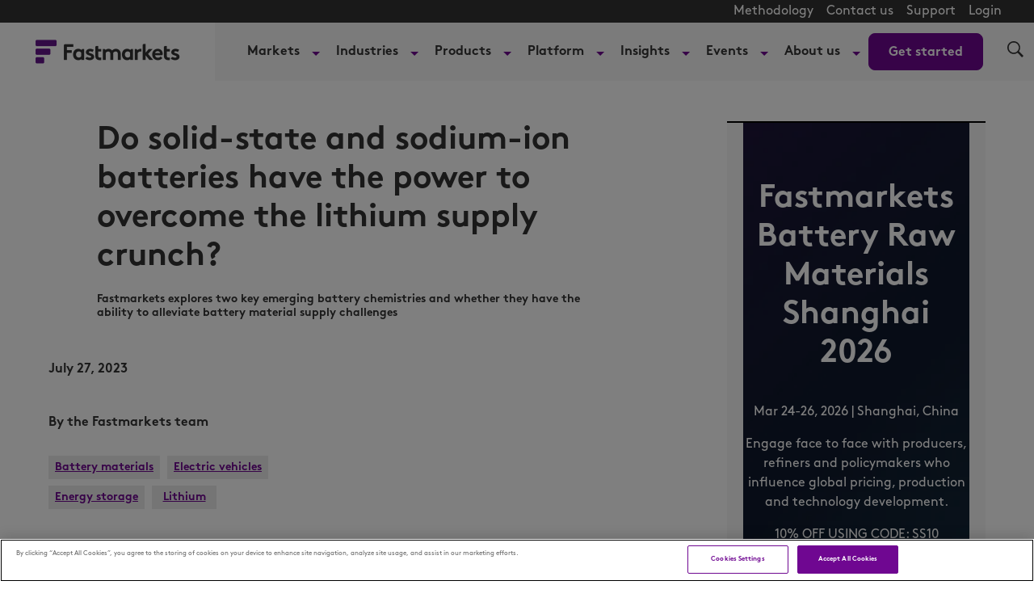

--- FILE ---
content_type: text/html; charset=UTF-8
request_url: https://www.fastmarkets.com/insights/solid-state-sodium-ion-batteries-lithium-supply-crunch/
body_size: 41452
content:
<!doctype html>
<html lang="en-US" data-header-hat="true" class="Page ArticlePage">
<head>
	<meta charset="UTF-8">
	<meta name="viewport" content="width=device-width, initial-scale=1">
	<meta name='robots' content='index, follow, max-image-preview:large, max-snippet:-1, max-video-preview:-1' />
	<style>img:is([sizes="auto" i], [sizes^="auto," i]) { contain-intrinsic-size: 3000px 1500px }</style>
	<script>window.dataLayer = window.dataLayer || []; window.dataLayer.push( {"type":"post","subtype":"post","context":{"is_front_page":false,"is_singular":true,"is_archive":false,"is_home":false,"is_search":false,"is_404":false,"is_post_type_archive":false,"is_tax":false},"user":{"role":[]},"blog":{"url":"https:\/\/www.fastmarkets.com","id":1},"network":{"url":"https:\/\/www.fastmarkets.com","id":1},"post":{"ID":36897,"slug":"solid-state-sodium-ion-batteries-lithium-supply-crunch","published":"2023-07-27 08:30:00","modified":"2023-07-27 08:30:00","comments":0,"template":"","thumbnail":"https:\/\/www.fastmarkets.com\/tachyon\/c0\/81\/ee9777db45669e2012a307d51ae1\/gettyimages-1354326416.jpg","category":["battery-materials","electric-vehicles","energy-storage","lithium"]}} );</script>
		<!-- Google Tag Manager -->
		<script>(function(w,d,s,l,i){w[l]=w[l]||[];w[l].push({'gtm.start':
		new Date().getTime(),event:'gtm.js'});var f=d.getElementsByTagName(s)[0],
		j=d.createElement(s),dl=l!='dataLayer'?'&l='+l:'';j.async=true;j.src=
		'https://www.googletagmanager.com/gtm.js?id='+i+dl;f.parentNode.insertBefore(j,f);
		})(window,document,'script','dataLayer','GTM-TKCD3DL');</script>
		<!-- End Google Tag Manager -->
		    <!-- Start VWO Common Smartcode -->
    <script  type='text/javascript'>
        var _vwo_clicks = 10;
    </script>
    <!-- End VWO Common Smartcode -->
        <!-- Start VWO Async SmartCode -->
    <link rel="preconnect" href="https://dev.visualwebsiteoptimizer.com" />
    <script  type='text/javascript' id='vwoCode'>
        /* Fix: wp-rocket (application/ld+json) */
        window._vwo_code || (function () {
            var account_id=1151846,
                version=2.1,
                settings_tolerance=2000,
                library_tolerance=2500,
                use_existing_jquery=false,
                hide_element='body',
                hide_element_style = 'opacity:0 !important;filter:alpha(opacity=0) !important;background:none !important;transition:none !important;',
                /* DO NOT EDIT BELOW THIS LINE */
                f=false,w=window,d=document,v=d.querySelector('#vwoCode'),cK='_vwo_'+account_id+'_settings',cc={};try{var c=JSON.parse(localStorage.getItem('_vwo_'+account_id+'_config'));cc=c&&typeof c==='object'?c:{}}catch(e){}var stT=cc.stT==='session'?w.sessionStorage:w.localStorage;code={use_existing_jquery:function(){return typeof use_existing_jquery!=='undefined'?use_existing_jquery:undefined},library_tolerance:function(){return typeof library_tolerance!=='undefined'?library_tolerance:undefined},settings_tolerance:function(){return cc.sT||settings_tolerance},hide_element_style:function(){return'{'+(cc.hES||hide_element_style)+'}'},hide_element:function(){if(performance.getEntriesByName('first-contentful-paint')[0]){return''}return typeof cc.hE==='string'?cc.hE:hide_element},getVersion:function(){return version},finish:function(e){if(!f){f=true;var t=d.getElementById('_vis_opt_path_hides');if(t)t.parentNode.removeChild(t);if(e)(new Image).src='https://dev.visualwebsiteoptimizer.com/ee.gif?a='+account_id+e}},finished:function(){return f},addScript:function(e){var t=d.createElement('script');t.type='text/javascript';if(e.src){t.src=e.src}else{t.text=e.text}d.getElementsByTagName('head')[0].appendChild(t)},load:function(e,t){var i=this.getSettings(),n=d.createElement('script'),r=this;t=t||{};if(i){n.textContent=i;d.getElementsByTagName('head')[0].appendChild(n);if(!w.VWO||VWO.caE){stT.removeItem(cK);r.load(e)}}else{var o=new XMLHttpRequest;o.open('GET',e,true);o.withCredentials=!t.dSC;o.responseType=t.responseType||'text';o.onload=function(){if(t.onloadCb){return t.onloadCb(o,e)}if(o.status===200||o.status===304){_vwo_code.addScript({text:o.responseText})}else{_vwo_code.finish('&e=loading_failure:'+e)}};o.onerror=function(){if(t.onerrorCb){return t.onerrorCb(e)}_vwo_code.finish('&e=loading_failure:'+e)};o.send()}},getSettings:function(){try{var e=stT.getItem(cK);if(!e){return}e=JSON.parse(e);if(Date.now()>e.e){stT.removeItem(cK);return}return e.s}catch(e){return}},init:function(){if(d.URL.indexOf('__vwo_disable__')>-1)return;var e=this.settings_tolerance();w._vwo_settings_timer=setTimeout(function(){_vwo_code.finish();stT.removeItem(cK)},e);var t;if(this.hide_element()!=='body'){t=d.createElement('style');var i=this.hide_element(),n=i?i+this.hide_element_style():'',r=d.getElementsByTagName('head')[0];t.setAttribute('id','_vis_opt_path_hides');v&&t.setAttribute('nonce',v.nonce);t.setAttribute('type','text/css');if(t.styleSheet)t.styleSheet.cssText=n;else t.appendChild(d.createTextNode(n));r.appendChild(t)}else{t=d.getElementsByTagName('head')[0];var n=d.createElement('div');n.style.cssText='z-index: 2147483647 !important;position: fixed !important;left: 0 !important;top: 0 !important;width: 100% !important;height: 100% !important;background: white !important;';n.setAttribute('id','_vis_opt_path_hides');n.classList.add('_vis_hide_layer');t.parentNode.insertBefore(n,t.nextSibling)}var o='https://dev.visualwebsiteoptimizer.com/j.php?a='+account_id+'&u='+encodeURIComponent(d.URL)+'&vn='+version;if(w.location.search.indexOf('_vwo_xhr')!==-1){this.addScript({src:o})}else{this.load(o+'&x=true')}}};w._vwo_code=code;code.init();})();
    </script>
    <!-- End VWO Async SmartCode -->
    
	<!-- This site is optimized with the Yoast SEO Premium plugin v25.0 (Yoast SEO v25.1) - https://yoast.com/wordpress/plugins/seo/ -->
	<title>Do solid-state and sodium-ion batteries have the power to overcome the lithium supply crunch? - Fastmarkets</title>
	<meta name="description" content="Read the latest analysis and insights as Fastmarkets explores two key emerging battery chemistries and whether they have the ability to alleviate battery material supply challenges" />
	<link rel="canonical" href="https://www.fastmarkets.com/insights/solid-state-sodium-ion-batteries-lithium-supply-crunch/" />
	<meta property="og:locale" content="en_US" />
	<meta property="og:type" content="article" />
	<meta property="og:title" content="Do solid-state and sodium-ion batteries have the power to overcome the lithium supply crunch?" />
	<meta property="og:description" content="Read the latest analysis and insights as Fastmarkets explores two key emerging battery chemistries and whether they have the ability to alleviate battery material supply challenges" />
	<meta property="og:url" content="https://www.fastmarkets.com/insights/solid-state-sodium-ion-batteries-lithium-supply-crunch/" />
	<meta property="og:site_name" content="Fastmarkets" />
	<meta property="article:publisher" content="https://www.facebook.com/Fastmarkets/" />
	<meta property="article:published_time" content="2023-07-27T08:30:00+00:00" />
	<meta property="og:image" content="https://fastmarkets-prod-01.altis.cloud/uploads/c0/81/ee9777db45669e2012a307d51ae1/gettyimages-1354326416-1024x553.jpg" />
	<meta property="og:image:width" content="1024" />
	<meta property="og:image:height" content="553" />
	<meta property="og:image:type" content="image/jpeg" />
	<meta name="twitter:card" content="summary_large_image" />
	<meta name="twitter:image" content="https://www.fastmarkets.com/tachyon/c0/81/ee9777db45669e2012a307d51ae1/gettyimages-1354326416.jpg" />
	<meta name="twitter:creator" content="@fastmarkets" />
	<meta name="twitter:site" content="@fastmarkets" />
	<meta name="twitter:label1" content="Written by" />
	<meta name="twitter:data1" content="the Fastmarkets team" />
	<meta name="twitter:label2" content="Est. reading time" />
	<meta name="twitter:data2" content="6 minutes" />
	<script type="application/ld+json" class="yoast-schema-graph">{"@context":"https://schema.org","@graph":[{"@type":"WebPage","@id":"https://www.fastmarkets.com/insights/solid-state-sodium-ion-batteries-lithium-supply-crunch/","url":"https://www.fastmarkets.com/insights/solid-state-sodium-ion-batteries-lithium-supply-crunch/","name":"Do solid-state and sodium-ion batteries have the power to overcome the lithium supply crunch? - Fastmarkets","isPartOf":{"@id":"https://www.fastmarkets.com/#website"},"primaryImageOfPage":{"@id":"https://www.fastmarkets.com/insights/solid-state-sodium-ion-batteries-lithium-supply-crunch/#primaryimage"},"image":{"@id":"https://www.fastmarkets.com/insights/solid-state-sodium-ion-batteries-lithium-supply-crunch/#primaryimage"},"thumbnailUrl":"https://www.fastmarkets.com/tachyon/c0/81/ee9777db45669e2012a307d51ae1/gettyimages-1354326416.jpg","datePublished":"2023-07-27T08:30:00+00:00","author":{"@id":"https://www.fastmarkets.com/#/schema/person/9357ef6e0bc9504ee9c74892b082d1fa"},"description":"Read the latest analysis and insights as Fastmarkets explores two key emerging battery chemistries and whether they have the ability to alleviate battery material supply challenges","breadcrumb":{"@id":"https://www.fastmarkets.com/insights/solid-state-sodium-ion-batteries-lithium-supply-crunch/#breadcrumb"},"inLanguage":"en-US","potentialAction":[{"@type":"ReadAction","target":["https://www.fastmarkets.com/insights/solid-state-sodium-ion-batteries-lithium-supply-crunch/"]}]},{"@type":"ImageObject","inLanguage":"en-US","@id":"https://www.fastmarkets.com/insights/solid-state-sodium-ion-batteries-lithium-supply-crunch/#primaryimage","url":"https://www.fastmarkets.com/tachyon/c0/81/ee9777db45669e2012a307d51ae1/gettyimages-1354326416.jpg","contentUrl":"https://www.fastmarkets.com/tachyon/c0/81/ee9777db45669e2012a307d51ae1/gettyimages-1354326416.jpg","width":8003,"height":4320,"caption":"Solid-state battery pack design for electric vehicle (EV) concept illustration, 3D rendering new research and development batteries with solid electrolyte energy storage for future car industry"},{"@type":"BreadcrumbList","@id":"https://www.fastmarkets.com/insights/solid-state-sodium-ion-batteries-lithium-supply-crunch/#breadcrumb","itemListElement":[{"@type":"ListItem","position":1,"name":"Home","item":"https://www.fastmarkets.com/"},{"@type":"ListItem","position":2,"name":"Our insights","item":"https://www.fastmarkets.com/insights/"},{"@type":"ListItem","position":3,"name":"Do solid-state and sodium-ion batteries have the power to overcome the lithium supply crunch?"}]},{"@type":"WebSite","@id":"https://www.fastmarkets.com/#website","url":"https://www.fastmarkets.com/","name":"Fastmarkets","description":"Commodity price data, forecasts, insights and events","potentialAction":[{"@type":"SearchAction","target":{"@type":"EntryPoint","urlTemplate":"https://www.fastmarkets.com/?s={search_term_string}"},"query-input":{"@type":"PropertyValueSpecification","valueRequired":true,"valueName":"search_term_string"}}],"inLanguage":"en-US"},{"@type":"Person","@id":"https://www.fastmarkets.com/#/schema/person/9357ef6e0bc9504ee9c74892b082d1fa","name":"the Fastmarkets team","image":{"@type":"ImageObject","inLanguage":"en-US","@id":"https://www.fastmarkets.com/#/schema/person/image/","url":"https://secure.gravatar.com/avatar/7b6d7bc33ff2b5e387d97da46472e225?s=96&d=mm&r=g","contentUrl":"https://secure.gravatar.com/avatar/7b6d7bc33ff2b5e387d97da46472e225?s=96&d=mm&r=g","caption":"the Fastmarkets team"},"url":"https://www.fastmarkets.com/about-us/people/fastmarkets-metals-team/"}]}</script>
	<meta name="author" content="the Fastmarkets team" />
	<!-- / Yoast SEO Premium plugin. -->


<link rel="alternate" type="application/rss+xml" title="Fastmarkets &raquo; Feed" href="https://www.fastmarkets.com/feed/" />
<link rel="alternate" type="application/rss+xml" title="Fastmarkets &raquo; Comments Feed" href="https://www.fastmarkets.com/comments/feed/" />
<link rel='stylesheet' id='embed-pdf-viewer-css' href='https://www.fastmarkets.com/content/plugins/embed-pdf-viewer/css/embed-pdf-viewer.css?ver=2.4.6' type='text/css' media='screen' />
<link rel='stylesheet' id='wp-block-library-css' href='https://www.fastmarkets.com/wp-includes/css/dist/block-library/style.min.css?ver=6.7.2' type='text/css' media='all' />
<link rel='stylesheet' id='splide-css' href='https://www.fastmarkets.com/content/themes/fastmarkets/assets/common/slider/splide.min.css?ver=1.0.0' type='text/css' media='all' />
<style id='global-styles-inline-css' type='text/css'>
:root{--wp--preset--aspect-ratio--square: 1;--wp--preset--aspect-ratio--4-3: 4/3;--wp--preset--aspect-ratio--3-4: 3/4;--wp--preset--aspect-ratio--3-2: 3/2;--wp--preset--aspect-ratio--2-3: 2/3;--wp--preset--aspect-ratio--16-9: 16/9;--wp--preset--aspect-ratio--9-16: 9/16;--wp--preset--color--black: #000000;--wp--preset--color--cyan-bluish-gray: #abb8c3;--wp--preset--color--white: #FFFFFF;--wp--preset--color--pale-pink: #f78da7;--wp--preset--color--vivid-red: #cf2e2e;--wp--preset--color--luminous-vivid-orange: #ff6900;--wp--preset--color--luminous-vivid-amber: #fcb900;--wp--preset--color--light-green-cyan: #7bdcb5;--wp--preset--color--vivid-green-cyan: #00d084;--wp--preset--color--pale-cyan-blue: #8ed1fc;--wp--preset--color--vivid-cyan-blue: #0693e3;--wp--preset--color--vivid-purple: #9b51e0;--wp--preset--color--primary: #6f0791;--wp--preset--color--secondary: #FFEDFE;--wp--preset--color--primary-text: #323232;--wp--preset--gradient--vivid-cyan-blue-to-vivid-purple: linear-gradient(135deg,rgba(6,147,227,1) 0%,rgb(155,81,224) 100%);--wp--preset--gradient--light-green-cyan-to-vivid-green-cyan: linear-gradient(135deg,rgb(122,220,180) 0%,rgb(0,208,130) 100%);--wp--preset--gradient--luminous-vivid-amber-to-luminous-vivid-orange: linear-gradient(135deg,rgba(252,185,0,1) 0%,rgba(255,105,0,1) 100%);--wp--preset--gradient--luminous-vivid-orange-to-vivid-red: linear-gradient(135deg,rgba(255,105,0,1) 0%,rgb(207,46,46) 100%);--wp--preset--gradient--very-light-gray-to-cyan-bluish-gray: linear-gradient(135deg,rgb(238,238,238) 0%,rgb(169,184,195) 100%);--wp--preset--gradient--cool-to-warm-spectrum: linear-gradient(135deg,rgb(74,234,220) 0%,rgb(151,120,209) 20%,rgb(207,42,186) 40%,rgb(238,44,130) 60%,rgb(251,105,98) 80%,rgb(254,248,76) 100%);--wp--preset--gradient--blush-light-purple: linear-gradient(135deg,rgb(255,206,236) 0%,rgb(152,150,240) 100%);--wp--preset--gradient--blush-bordeaux: linear-gradient(135deg,rgb(254,205,165) 0%,rgb(254,45,45) 50%,rgb(107,0,62) 100%);--wp--preset--gradient--luminous-dusk: linear-gradient(135deg,rgb(255,203,112) 0%,rgb(199,81,192) 50%,rgb(65,88,208) 100%);--wp--preset--gradient--pale-ocean: linear-gradient(135deg,rgb(255,245,203) 0%,rgb(182,227,212) 50%,rgb(51,167,181) 100%);--wp--preset--gradient--electric-grass: linear-gradient(135deg,rgb(202,248,128) 0%,rgb(113,206,126) 100%);--wp--preset--gradient--midnight: linear-gradient(135deg,rgb(2,3,129) 0%,rgb(40,116,252) 100%);--wp--preset--gradient--light-secondary: linear-gradient(100deg,#b82ee533 -157%,#e0cfe500 127%);--wp--preset--font-size--small: 1.6rem;--wp--preset--font-size--medium: 1.8rem;--wp--preset--font-size--large: 2rem;--wp--preset--font-size--x-large: 42px;--wp--preset--font-size--xsmall: 10px;--wp--preset--spacing--20: 0.44rem;--wp--preset--spacing--30: 0.67rem;--wp--preset--spacing--40: 1rem;--wp--preset--spacing--50: 1.5rem;--wp--preset--spacing--60: 2.25rem;--wp--preset--spacing--70: 3.38rem;--wp--preset--spacing--80: 5.06rem;--wp--preset--shadow--natural: 6px 6px 9px rgba(0, 0, 0, 0.2);--wp--preset--shadow--deep: 12px 12px 50px rgba(0, 0, 0, 0.4);--wp--preset--shadow--sharp: 6px 6px 0px rgba(0, 0, 0, 0.2);--wp--preset--shadow--outlined: 6px 6px 0px -3px rgba(255, 255, 255, 1), 6px 6px rgba(0, 0, 0, 1);--wp--preset--shadow--crisp: 6px 6px 0px rgba(0, 0, 0, 1);}:root { --wp--style--global--content-size: 1240px;--wp--style--global--wide-size: 1240px; }:where(body) { margin: 0; }.wp-site-blocks > .alignleft { float: left; margin-right: 2em; }.wp-site-blocks > .alignright { float: right; margin-left: 2em; }.wp-site-blocks > .aligncenter { justify-content: center; margin-left: auto; margin-right: auto; }:where(.is-layout-flex){gap: 0.5em;}:where(.is-layout-grid){gap: 0.5em;}.is-layout-flow > .alignleft{float: left;margin-inline-start: 0;margin-inline-end: 2em;}.is-layout-flow > .alignright{float: right;margin-inline-start: 2em;margin-inline-end: 0;}.is-layout-flow > .aligncenter{margin-left: auto !important;margin-right: auto !important;}.is-layout-constrained > .alignleft{float: left;margin-inline-start: 0;margin-inline-end: 2em;}.is-layout-constrained > .alignright{float: right;margin-inline-start: 2em;margin-inline-end: 0;}.is-layout-constrained > .aligncenter{margin-left: auto !important;margin-right: auto !important;}.is-layout-constrained > :where(:not(.alignleft):not(.alignright):not(.alignfull)){max-width: var(--wp--style--global--content-size);margin-left: auto !important;margin-right: auto !important;}.is-layout-constrained > .alignwide{max-width: var(--wp--style--global--wide-size);}body .is-layout-flex{display: flex;}.is-layout-flex{flex-wrap: wrap;align-items: center;}.is-layout-flex > :is(*, div){margin: 0;}body .is-layout-grid{display: grid;}.is-layout-grid > :is(*, div){margin: 0;}body{padding-top: 0px;padding-right: 0px;padding-bottom: 0px;padding-left: 0px;}a:where(:not(.wp-element-button)){text-decoration: underline;}:root :where(.wp-element-button, .wp-block-button__link){background-color: #32373c;border-width: 0;color: #fff;font-family: inherit;font-size: inherit;line-height: inherit;padding: calc(0.667em + 2px) calc(1.333em + 2px);text-decoration: none;}.has-black-color{color: var(--wp--preset--color--black) !important;}.has-cyan-bluish-gray-color{color: var(--wp--preset--color--cyan-bluish-gray) !important;}.has-white-color{color: var(--wp--preset--color--white) !important;}.has-pale-pink-color{color: var(--wp--preset--color--pale-pink) !important;}.has-vivid-red-color{color: var(--wp--preset--color--vivid-red) !important;}.has-luminous-vivid-orange-color{color: var(--wp--preset--color--luminous-vivid-orange) !important;}.has-luminous-vivid-amber-color{color: var(--wp--preset--color--luminous-vivid-amber) !important;}.has-light-green-cyan-color{color: var(--wp--preset--color--light-green-cyan) !important;}.has-vivid-green-cyan-color{color: var(--wp--preset--color--vivid-green-cyan) !important;}.has-pale-cyan-blue-color{color: var(--wp--preset--color--pale-cyan-blue) !important;}.has-vivid-cyan-blue-color{color: var(--wp--preset--color--vivid-cyan-blue) !important;}.has-vivid-purple-color{color: var(--wp--preset--color--vivid-purple) !important;}.has-primary-color{color: var(--wp--preset--color--primary) !important;}.has-secondary-color{color: var(--wp--preset--color--secondary) !important;}.has-primary-text-color{color: var(--wp--preset--color--primary-text) !important;}.has-black-background-color{background-color: var(--wp--preset--color--black) !important;}.has-cyan-bluish-gray-background-color{background-color: var(--wp--preset--color--cyan-bluish-gray) !important;}.has-white-background-color{background-color: var(--wp--preset--color--white) !important;}.has-pale-pink-background-color{background-color: var(--wp--preset--color--pale-pink) !important;}.has-vivid-red-background-color{background-color: var(--wp--preset--color--vivid-red) !important;}.has-luminous-vivid-orange-background-color{background-color: var(--wp--preset--color--luminous-vivid-orange) !important;}.has-luminous-vivid-amber-background-color{background-color: var(--wp--preset--color--luminous-vivid-amber) !important;}.has-light-green-cyan-background-color{background-color: var(--wp--preset--color--light-green-cyan) !important;}.has-vivid-green-cyan-background-color{background-color: var(--wp--preset--color--vivid-green-cyan) !important;}.has-pale-cyan-blue-background-color{background-color: var(--wp--preset--color--pale-cyan-blue) !important;}.has-vivid-cyan-blue-background-color{background-color: var(--wp--preset--color--vivid-cyan-blue) !important;}.has-vivid-purple-background-color{background-color: var(--wp--preset--color--vivid-purple) !important;}.has-primary-background-color{background-color: var(--wp--preset--color--primary) !important;}.has-secondary-background-color{background-color: var(--wp--preset--color--secondary) !important;}.has-primary-text-background-color{background-color: var(--wp--preset--color--primary-text) !important;}.has-black-border-color{border-color: var(--wp--preset--color--black) !important;}.has-cyan-bluish-gray-border-color{border-color: var(--wp--preset--color--cyan-bluish-gray) !important;}.has-white-border-color{border-color: var(--wp--preset--color--white) !important;}.has-pale-pink-border-color{border-color: var(--wp--preset--color--pale-pink) !important;}.has-vivid-red-border-color{border-color: var(--wp--preset--color--vivid-red) !important;}.has-luminous-vivid-orange-border-color{border-color: var(--wp--preset--color--luminous-vivid-orange) !important;}.has-luminous-vivid-amber-border-color{border-color: var(--wp--preset--color--luminous-vivid-amber) !important;}.has-light-green-cyan-border-color{border-color: var(--wp--preset--color--light-green-cyan) !important;}.has-vivid-green-cyan-border-color{border-color: var(--wp--preset--color--vivid-green-cyan) !important;}.has-pale-cyan-blue-border-color{border-color: var(--wp--preset--color--pale-cyan-blue) !important;}.has-vivid-cyan-blue-border-color{border-color: var(--wp--preset--color--vivid-cyan-blue) !important;}.has-vivid-purple-border-color{border-color: var(--wp--preset--color--vivid-purple) !important;}.has-primary-border-color{border-color: var(--wp--preset--color--primary) !important;}.has-secondary-border-color{border-color: var(--wp--preset--color--secondary) !important;}.has-primary-text-border-color{border-color: var(--wp--preset--color--primary-text) !important;}.has-vivid-cyan-blue-to-vivid-purple-gradient-background{background: var(--wp--preset--gradient--vivid-cyan-blue-to-vivid-purple) !important;}.has-light-green-cyan-to-vivid-green-cyan-gradient-background{background: var(--wp--preset--gradient--light-green-cyan-to-vivid-green-cyan) !important;}.has-luminous-vivid-amber-to-luminous-vivid-orange-gradient-background{background: var(--wp--preset--gradient--luminous-vivid-amber-to-luminous-vivid-orange) !important;}.has-luminous-vivid-orange-to-vivid-red-gradient-background{background: var(--wp--preset--gradient--luminous-vivid-orange-to-vivid-red) !important;}.has-very-light-gray-to-cyan-bluish-gray-gradient-background{background: var(--wp--preset--gradient--very-light-gray-to-cyan-bluish-gray) !important;}.has-cool-to-warm-spectrum-gradient-background{background: var(--wp--preset--gradient--cool-to-warm-spectrum) !important;}.has-blush-light-purple-gradient-background{background: var(--wp--preset--gradient--blush-light-purple) !important;}.has-blush-bordeaux-gradient-background{background: var(--wp--preset--gradient--blush-bordeaux) !important;}.has-luminous-dusk-gradient-background{background: var(--wp--preset--gradient--luminous-dusk) !important;}.has-pale-ocean-gradient-background{background: var(--wp--preset--gradient--pale-ocean) !important;}.has-electric-grass-gradient-background{background: var(--wp--preset--gradient--electric-grass) !important;}.has-midnight-gradient-background{background: var(--wp--preset--gradient--midnight) !important;}.has-light-secondary-gradient-background{background: var(--wp--preset--gradient--light-secondary) !important;}.has-small-font-size{font-size: var(--wp--preset--font-size--small) !important;}.has-medium-font-size{font-size: var(--wp--preset--font-size--medium) !important;}.has-large-font-size{font-size: var(--wp--preset--font-size--large) !important;}.has-x-large-font-size{font-size: var(--wp--preset--font-size--x-large) !important;}.has-xsmall-font-size{font-size: var(--wp--preset--font-size--xsmall) !important;}
:where(.wp-block-post-template.is-layout-flex){gap: 1.25em;}:where(.wp-block-post-template.is-layout-grid){gap: 1.25em;}
:where(.wp-block-columns.is-layout-flex){gap: 2em;}:where(.wp-block-columns.is-layout-grid){gap: 2em;}
:root :where(.wp-block-pullquote){font-size: 1.5em;line-height: 1.6;}
</style>
<link rel='stylesheet' id='fastmarkets-theme-style-css' href='https://www.fastmarkets.com/content/themes/fastmarkets/assets/build/fastmarkets-theme-style-b32ac33c7cc13cd1d52c.css?ver=b32ac33c7cc13cd1d52c' type='text/css' media='all' />
<script src="https://www.fastmarkets.com/wp-includes/js/jquery/jquery.min.js?ver=3.7.1" id="jquery-core-js"></script>
<script src="https://www.fastmarkets.com/wp-includes/js/jquery/jquery-migrate.min.js?ver=3.4.1" id="jquery-migrate-js"></script>
<link rel="https://api.w.org/" href="https://www.fastmarkets.com/wp-json/" /><link rel="alternate" title="JSON" type="application/json" href="https://www.fastmarkets.com/wp-json/wp/v2/posts/36897" /><link rel="EditURI" type="application/rsd+xml" title="RSD" href="https://www.fastmarkets.com/xmlrpc.php?rsd" />
<meta name="generator" content="Altis (WordPress 6.7.2)" />
<link rel='shortlink' href='https://www.fastmarkets.com/?p=36897' />
<link rel="alternate" title="oEmbed (JSON)" type="application/json+oembed" href="https://www.fastmarkets.com/wp-json/oembed/1.0/embed?url=https%3A%2F%2Fwww.fastmarkets.com%2Finsights%2Fsolid-state-sodium-ion-batteries-lithium-supply-crunch%2F" />
<link rel="alternate" title="oEmbed (XML)" type="text/xml+oembed" href="https://www.fastmarkets.com/wp-json/oembed/1.0/embed?url=https%3A%2F%2Fwww.fastmarkets.com%2Finsights%2Fsolid-state-sodium-ion-batteries-lithium-supply-crunch%2F&#038;format=xml" />
<!-- Stream WordPress user activity plugin v4.0.2 -->
<link rel="icon" href="https://www.fastmarkets.com/content/themes/fastmarkets/assets/src/images/favicon.png" sizes="32x32" />
<link rel="icon" href="https://www.fastmarkets.com/content/themes/fastmarkets/assets/src/images/favicon.png" sizes="192x192" />
<link rel="apple-touch-icon" href="https://www.fastmarkets.com/content/themes/fastmarkets/assets/src/images/favicon.png" />
<meta name="msapplication-TileImage" content="https://www.fastmarkets.com/content/themes/fastmarkets/assets/src/images/favicon.png" />
		<style id="wp-custom-css">
			.flex-1 {
	flex: 1;
}

.check-size img {
	min-width: 26px;
}

.font-smaller {
	font-size:14px;
}
body.author .social-media {
	  display: flex;
    flex-direction: column;
    gap: 25px;
	padding-top: 25px;
}
body.author .social-media-block {
	display: inline-flex;
  align-items: flex-end;
  gap: 6px;
  white-space: nowrap;
  text-decoration: none;
}
body.author .social-media br {
	display: none;
}
body.author .AuthorPage-biography {
	padding-bottom: 5px;
}

.special-h1 {
	font-size: 24px;
	font-weight: 400;
}

@media (min-width: 768px) {
	.special-h1 {
		font-size: 32px;
	}
}		</style>
			</head>

<body class="post-template-default single single-post postid-36897 single-format-standard Page-body">
	
		<!-- Google Tag Manager (noscript) -->
		<noscript><iframe src="https://www.googletagmanager.com/ns.html?id=GTM-TKCD3DL"
		height="0" width="0" style="display:none;visibility:hidden"></iframe></noscript>
		<!-- End Google Tag Manager (noscript) -->
			<svg xmlns="http://www.w3.org/2000/svg" style="display:none" id="iconsMap">
	<symbol id="mono-icon-facebook" viewBox="0 0 10 19">
		<path fill-rule="evenodd" d="M2.707 18.25V10.2H0V7h2.707V4.469c0-1.336.375-2.373 1.125-3.112C4.582.62 5.578.25 6.82.25c1.008 0 1.828.047 2.461.14v2.848H7.594c-.633 0-1.067.14-1.301.422-.188.235-.281.61-.281 1.125V7H9l-.422 3.2H6.012v8.05H2.707z"></path>
	</symbol>
	<symbol id="mono-icon-instagram" viewBox="0 0 17 17">
		<g>
			<path fill-rule="evenodd" d="M8.281 4.207c.727 0 1.4.182 2.022.545a4.055 4.055 0 0 1 1.476 1.477c.364.62.545 1.294.545 2.021 0 .727-.181 1.4-.545 2.021a4.055 4.055 0 0 1-1.476 1.477 3.934 3.934 0 0 1-2.022.545c-.726 0-1.4-.182-2.021-.545a4.055 4.055 0 0 1-1.477-1.477 3.934 3.934 0 0 1-.545-2.021c0-.727.182-1.4.545-2.021A4.055 4.055 0 0 1 6.26 4.752a3.934 3.934 0 0 1 2.021-.545zm0 6.68a2.54 2.54 0 0 0 1.864-.774 2.54 2.54 0 0 0 .773-1.863 2.54 2.54 0 0 0-.773-1.863 2.54 2.54 0 0 0-1.864-.774 2.54 2.54 0 0 0-1.863.774 2.54 2.54 0 0 0-.773 1.863c0 .727.257 1.348.773 1.863a2.54 2.54 0 0 0 1.863.774zM13.45 4.03c-.023.258-.123.48-.299.668a.856.856 0 0 1-.65.281.913.913 0 0 1-.668-.28.913.913 0 0 1-.281-.669c0-.258.094-.48.281-.668a.913.913 0 0 1 .668-.28c.258 0 .48.093.668.28.187.188.281.41.281.668zm2.672.95c.023.656.035 1.746.035 3.269 0 1.523-.017 2.62-.053 3.287-.035.668-.134 1.248-.298 1.74a4.098 4.098 0 0 1-.967 1.53 4.098 4.098 0 0 1-1.53.966c-.492.164-1.072.264-1.74.3-.668.034-1.763.052-3.287.052-1.523 0-2.619-.018-3.287-.053-.668-.035-1.248-.146-1.74-.334a3.747 3.747 0 0 1-1.53-.931 4.098 4.098 0 0 1-.966-1.53c-.164-.492-.264-1.072-.299-1.74C.424 10.87.406 9.773.406 8.25S.424 5.63.46 4.963c.035-.668.135-1.248.299-1.74.21-.586.533-1.096.967-1.53A4.098 4.098 0 0 1 3.254.727c.492-.164 1.072-.264 1.74-.3C5.662.394 6.758.376 8.281.376c1.524 0 2.62.018 3.287.053.668.035 1.248.135 1.74.299a4.098 4.098 0 0 1 2.496 2.496c.165.492.27 1.078.317 1.757zm-1.687 7.91c.14-.399.234-1.032.28-1.899.024-.515.036-1.242.036-2.18V7.689c0-.961-.012-1.688-.035-2.18-.047-.89-.14-1.524-.281-1.899a2.537 2.537 0 0 0-1.512-1.511c-.375-.14-1.008-.235-1.899-.282a51.292 51.292 0 0 0-2.18-.035H7.72c-.938 0-1.664.012-2.18.035-.867.047-1.5.141-1.898.282a2.537 2.537 0 0 0-1.512 1.511c-.14.375-.234 1.008-.281 1.899a51.292 51.292 0 0 0-.036 2.18v1.125c0 .937.012 1.664.036 2.18.047.866.14 1.5.28 1.898.306.726.81 1.23 1.513 1.511.398.141 1.03.235 1.898.282.516.023 1.242.035 2.18.035h1.125c.96 0 1.687-.012 2.18-.035.89-.047 1.523-.141 1.898-.282.726-.304 1.23-.808 1.512-1.511z"></path>
		</g>
	</symbol>
	<symbol id="mono-icon-mailto" viewBox="0 0 512 512">
		<g>
			<path d="M67,148.7c11,5.8,163.8,89.1,169.5,92.1c5.7,3,11.5,4.4,20.5,4.4c9,0,14.8-1.4,20.5-4.4c5.7-3,158.5-86.3,169.5-92.1
				c4.1-2.1,11-5.9,12.5-10.2c2.6-7.6-0.2-10.5-11.3-10.5H257H65.8c-11.1,0-13.9,3-11.3,10.5C56,142.9,62.9,146.6,67,148.7z"></path>
			<path d="M455.7,153.2c-8.2,4.2-81.8,56.6-130.5,88.1l82.2,92.5c2,2,2.9,4.4,1.8,5.6c-1.2,1.1-3.8,0.5-5.9-1.4l-98.6-83.2
				c-14.9,9.6-25.4,16.2-27.2,17.2c-7.7,3.9-13.1,4.4-20.5,4.4c-7.4,0-12.8-0.5-20.5-4.4c-1.9-1-12.3-7.6-27.2-17.2l-98.6,83.2
				c-2,2-4.7,2.6-5.9,1.4c-1.2-1.1-0.3-3.6,1.7-5.6l82.1-92.5c-48.7-31.5-123.1-83.9-131.3-88.1c-8.8-4.5-9.3,0.8-9.3,4.9
				c0,4.1,0,205,0,205c0,9.3,13.7,20.9,23.5,20.9H257h185.5c9.8,0,21.5-11.7,21.5-20.9c0,0,0-201,0-205
				C464,153.9,464.6,148.7,455.7,153.2z"></path>
		</g>
	</symbol>
	<symbol id="mono-icon-print" viewBox="0 0 12 12">
		<g fill-rule="evenodd">
			<path fill-rule="nonzero" d="M9 10V7H3v3H1a1 1 0 0 1-1-1V4a1 1 0 0 1 1-1h10a1 1 0 0 1 1 1v3.132A2.868 2.868 0 0 1 9.132 10H9zm.5-4.5a1 1 0 1 0 0-2 1 1 0 0 0 0 2zM3 0h6v2H3z"></path>
			<path d="M4 8h4v4H4z"></path>
		</g>
	</symbol>
	<symbol id="mono-icon-copylink" viewBox="0 0 12 12">
		<g fill-rule="evenodd">
			<path d="M10.199 2.378c.222.205.4.548.465.897.062.332.016.614-.132.774L8.627 6.106c-.187.203-.512.232-.75-.014a.498.498 0 0 0-.706.028.499.499 0 0 0 .026.706 1.509 1.509 0 0 0 2.165-.04l1.903-2.06c.37-.398.506-.98.382-1.636-.105-.557-.392-1.097-.77-1.445L9.968.8C9.591.452 9.03.208 8.467.145 7.803.072 7.233.252 6.864.653L4.958 2.709a1.509 1.509 0 0 0 .126 2.161.5.5 0 1 0 .68-.734c-.264-.218-.26-.545-.071-.747L7.597 1.33c.147-.16.425-.228.76-.19.353.038.71.188.931.394l.91.843.001.001zM1.8 9.623c-.222-.205-.4-.549-.465-.897-.062-.332-.016-.614.132-.774l1.905-2.057c.187-.203.512-.232.75.014a.498.498 0 0 0 .706-.028.499.499 0 0 0-.026-.706 1.508 1.508 0 0 0-2.165.04L.734 7.275c-.37.399-.506.98-.382 1.637.105.557.392 1.097.77 1.445l.91.843c.376.35.937.594 1.5.656.664.073 1.234-.106 1.603-.507L7.04 9.291a1.508 1.508 0 0 0-.126-2.16.5.5 0 0 0-.68.734c.264.218.26.545.071.747l-1.904 2.057c-.147.16-.425.228-.76.191-.353-.038-.71-.188-.931-.394l-.91-.843z"></path>
			<path d="M8.208 3.614a.5.5 0 0 0-.707.028L3.764 7.677a.5.5 0 0 0 .734.68L8.235 4.32a.5.5 0 0 0-.027-.707"></path>
		</g>
	</symbol>
	<symbol id="mono-icon-linkedin" viewBox="0 0 14 14" xmlns="http://www.w3.org/2000/svg">
		<path d="M9.245 7.318c-.704 0-1.273.57-1.273 1.273v4.454H4.79s.038-7.636 0-8.272h3.182v.945s.985-.919 2.507-.919c1.884 0 3.22 1.364 3.22 4.012v4.234h-3.182V8.591c0-.703-.57-1.273-1.272-1.273zM1.92 3.5h-.018C.94 3.5.318 2.748.318 1.921.318 1.075.96.386 1.94.386s1.583.712 1.603 1.557c0 .828-.622 1.557-1.622 1.557zm1.597 9.545H.336V4.773h3.181v8.272z" fill-rule="evenodd"></path>
	</symbol>
	<symbol id="mono-icon-pinterest" viewBox="0 0 512 512">
		<g>
			<path d="M256,32C132.3,32,32,132.3,32,256c0,91.7,55.2,170.5,134.1,205.2c-0.6-15.6-0.1-34.4,3.9-51.4
				c4.3-18.2,28.8-122.1,28.8-122.1s-7.2-14.3-7.2-35.4c0-33.2,19.2-58,43.2-58c20.4,0,30.2,15.3,30.2,33.6
				c0,20.5-13.1,51.1-19.8,79.5c-5.6,23.8,11.9,43.1,35.4,43.1c42.4,0,71-54.5,71-119.1c0-49.1-33.1-85.8-93.2-85.8
				c-67.9,0-110.3,50.7-110.3,107.3c0,19.5,5.8,33.3,14.8,43.9c4.1,4.9,4.7,6.9,3.2,12.5c-1.1,4.1-3.5,14-4.6,18
				c-1.5,5.7-6.1,7.7-11.2,5.6c-31.3-12.8-45.9-47-45.9-85.6c0-63.6,53.7-139.9,160.1-139.9c85.5,0,141.8,61.9,141.8,128.3
				c0,87.9-48.9,153.5-120.9,153.5c-24.2,0-46.9-13.1-54.7-27.9c0,0-13,51.6-15.8,61.6c-4.7,17.3-14,34.5-22.5,48
				c20.1,5.9,41.4,9.2,63.5,9.2c123.7,0,224-100.3,224-224C480,132.3,379.7,32,256,32z"></path>
		</g>
	</symbol>
	<symbol id="mono-icon-tumblr" viewBox="0 0 512 512">
		<g>
			<path d="M321.2,396.3c-11.8,0-22.4-2.8-31.5-8.3c-6.9-4.1-11.5-9.6-14-16.4c-2.6-6.9-3.6-22.3-3.6-46.4V224h96v-64h-96V48h-61.9
				c-2.7,21.5-7.5,44.7-14.5,58.6c-7,13.9-14,25.8-25.6,35.7c-11.6,9.9-25.6,17.9-41.9,23.3V224h48v140.4c0,19,2,33.5,5.9,43.5
				c4,10,11.1,19.5,21.4,28.4c10.3,8.9,22.8,15.7,37.3,20.5c14.6,4.8,31.4,7.2,50.4,7.2c16.7,0,30.3-1.7,44.7-5.1
				c14.4-3.4,30.5-9.3,48.2-17.6v-65.6C363.2,389.4,342.3,396.3,321.2,396.3z"></path>
		</g>
	</symbol>
	<symbol id="mono-icon-twitter" viewBox="0 0 19 16">
		<g>
			<path fill-rule="evenodd" d="M16.48 4.594c.024.094.036.246.036.457 0 1.687-.41 3.316-1.23 4.887-.845 1.664-2.028 2.988-3.552 3.972-1.664 1.102-3.574 1.652-5.73 1.652-2.063 0-3.95-.55-5.66-1.652.258.024.55.035.879.035 1.71 0 3.246-.527 4.605-1.582-.82 0-1.54-.24-2.162-.72a3.671 3.671 0 0 1-1.283-1.811c.234.023.457.035.668.035.328 0 .656-.035.984-.105a3.72 3.72 0 0 1-2.11-1.301 3.54 3.54 0 0 1-.843-2.32v-.07a3.475 3.475 0 0 0 1.652.492A4.095 4.095 0 0 1 1.54 5.227a3.546 3.546 0 0 1-.457-1.776c0-.644.176-1.26.527-1.845a10.18 10.18 0 0 0 3.358 2.742 10.219 10.219 0 0 0 4.236 1.125 5.124 5.124 0 0 1-.07-.844c0-.656.164-1.272.492-1.846a3.613 3.613 0 0 1 1.336-1.353 3.565 3.565 0 0 1 1.828-.492c.54 0 1.037.105 1.494.316.457.21.861.492 1.213.844a7.51 7.51 0 0 0 2.356-.88c-.282.868-.82 1.548-1.618 2.04a7.93 7.93 0 0 0 2.11-.598 8.114 8.114 0 0 1-1.864 1.934z"></path>

		</g>
	</symbol>
	<symbol id="mono-icon-youtube" viewBox="0 0 512 512">
		<g>
			<path fill-rule="evenodd" d="M508.6,148.8c0-45-33.1-81.2-74-81.2C379.2,65,322.7,64,265,64c-3,0-6,0-9,0s-6,0-9,0c-57.6,0-114.2,1-169.6,3.6
				c-40.8,0-73.9,36.4-73.9,81.4C1,184.6-0.1,220.2,0,255.8C-0.1,291.4,1,327,3.4,362.7c0,45,33.1,81.5,73.9,81.5
				c58.2,2.7,117.9,3.9,178.6,3.8c60.8,0.2,120.3-1,178.6-3.8c40.9,0,74-36.5,74-81.5c2.4-35.7,3.5-71.3,3.4-107
				C512.1,220.1,511,184.5,508.6,148.8z M207,353.9V157.4l145,98.2L207,353.9z"></path>
		</g>
	</symbol>

		<symbol id="icon-magnify" viewBox="0 0 30 30" xmlns="http://www.w3.org/2000/svg">
		<path d="M21.876 18.281l-.314.548L30 27.343 27.343 30l-8.437-8.516-.546.392c-2.083 1.3-4.245 1.951-6.486 1.951-3.28 0-6.08-1.171-8.398-3.515C1.16 17.968 0 15.156 0 11.874c0-3.28 1.159-6.08 3.476-8.398C5.794 1.16 8.595 0 11.876 0c3.282 0 6.079 1.159 8.398 3.476 2.318 2.318 3.477 5.119 3.477 8.4a11.786 11.786 0 0 1-1.875 6.405zm-3.36-13.046c-1.823-1.824-4.037-2.736-6.642-2.736-2.604 0-4.818.912-6.639 2.736-1.824 1.822-2.736 4.035-2.736 6.64 0 2.606.912 4.818 2.736 6.64 1.822 1.823 4.035 2.734 6.64 2.734 2.606 0 4.818-.91 6.64-2.733 1.876-1.875 2.813-4.088 2.813-6.642 0-2.55-.937-4.764-2.812-6.639z" fill-rule="evenodd"></path>
		</symbol>

	<symbol id="burger-menu" viewBox="0 0 14 10">
		<g>
			<path fill-rule="evenodd" d="M0 5.5v-1h14v1H0zM0 1V0h14v1H0zm0 9V9h14v1H0z"></path>
		</g>
	</symbol>
	<symbol id="close-x" viewBox="0 0 320 512" xmlns="http://www.w3.org/2000/svg">
		<path d="M312.1 375c9.369 9.369 9.369 24.57 0 33.94s-24.57 9.369-33.94 0L160 289.9l-119 119c-9.369 9.369-24.57 9.369-33.94 0s-9.369-24.57 0-33.94L126.1 256L7.027 136.1c-9.369-9.369-9.369-24.57 0-33.94s24.57-9.369 33.94 0L160 222.1l119-119c9.369-9.369 24.57-9.369 33.94 0s9.369 24.57 0 33.94L193.9 256L312.1 375z"></path>
	</symbol>
	<symbol id="share-more-arrow" viewBox="0 0 512 512" style="enable-background:new 0 0 512 512;">
		<g>
			<g>
				<path d="M512,241.7L273.643,3.343v156.152c-71.41,3.744-138.015,33.337-188.958,84.28C30.075,298.384,0,370.991,0,448.222v60.436
					l29.069-52.985c45.354-82.671,132.173-134.027,226.573-134.027c5.986,0,12.004,0.212,18.001,0.632v157.779L512,241.7z
					M255.642,290.666c-84.543,0-163.661,36.792-217.939,98.885c26.634-114.177,129.256-199.483,251.429-199.483h15.489V78.131
					l163.568,163.568L304.621,405.267V294.531l-13.585-1.683C279.347,291.401,267.439,290.666,255.642,290.666z"></path>
			</g>
		</g>
	</symbol>
	<symbol id="chevron" viewBox="0 0 100 100">
		<g>
			<path d="M22.4566257,37.2056786 L-21.4456527,71.9511488 C-22.9248661,72.9681457 -24.9073712,72.5311671 -25.8758148,70.9765924 L-26.9788683,69.2027424 C-27.9450684,67.6481676 -27.5292733,65.5646602 -26.0500598,64.5484493 L20.154796,28.2208967 C21.5532435,27.2597011 23.3600078,27.2597011 24.759951,28.2208967 L71.0500598,64.4659264 C72.5292733,65.4829232 72.9450684,67.5672166 71.9788683,69.1217913 L70.8750669,70.8956413 C69.9073712,72.4502161 67.9241183,72.8848368 66.4449048,71.8694118 L22.4566257,37.2056786 Z" id="Transparent-Chevron" transform="translate(22.500000, 50.000000) rotate(90.000000) translate(-22.500000, -50.000000) "></path>
		</g>
	</symbol>

		<symbol id="chevron-down" viewBox="0 0 10 6" xmlns="http://www.w3.org/2000/svg">
		<path d="M5.108 4.088L.965.158a.587.587 0 0 0-.8 0 .518.518 0 0 0 0 .758L5.13 5.625 9.845.905a.517.517 0 0 0-.021-.758.588.588 0 0 0-.8.02l-3.916 3.92z" fill-rule="evenodd"></path>
	</symbol>

		<symbol id="chevron-up" viewBox="0 0 284.929 284.929" xmlns="http://www.w3.org/2000/svg">
		<path d="M282.082 195.285L149.028 62.24c-1.901-1.903-4.088-2.856-6.562-2.856s-4.665.953-6.567 2.856L2.856 195.285C.95 197.191 0 199.378 0 201.853c0 2.474.953 4.664 2.856 6.566l14.272 14.271c1.903 1.903 4.093 2.854 6.567 2.854s4.664-.951 6.567-2.854l112.204-112.202 112.208 112.209c1.902 1.903 4.093 2.848 6.563 2.848 2.478 0 4.668-.951 6.57-2.848l14.274-14.277c1.902-1.902 2.847-4.093 2.847-6.566.001-2.476-.944-4.666-2.846-6.569z"></path>
		</symbol>

		<symbol id="icon-arrow-down" viewBox="0 0 10 6" xmlns="http://www.w3.org/2000/svg">
		<path d="M5.108 4.088L.965.158a.587.587 0 0 0-.8 0 .518.518 0 0 0 0 .758L5.13 5.625 9.845.905a.517.517 0 0 0-.021-.758.588.588 0 0 0-.8.02l-3.916 3.92z" fill="inherit" fill-rule="evenodd"></path>
	</symbol>

	<symbol id="play-arrow" viewBox="0 0 42 43" fill="none">
		<rect y="0.688477" width="42" height="42" rx="21" fill="currentColor"></rect>
		<path d="M17.8333 28.8135L27.3333 21.6885L17.8333 14.5635V28.8135ZM21 5.85513C12.26 5.85513 5.16666 12.9485 5.16666 21.6885C5.16666 30.4285 12.26 37.5218 21 37.5218C29.74 37.5218 36.8333 30.4285 36.8333 21.6885C36.8333 12.9485 29.74 5.85513 21 5.85513ZM21 34.3551C14.0175 34.3551 8.33332 28.671 8.33332 21.6885C8.33332 14.706 14.0175 9.0218 21 9.0218C27.9825 9.0218 33.6667 14.706 33.6667 21.6885C33.6667 28.671 27.9825 34.3551 21 34.3551Z" fill="white"></path>
	</symbol>
	<symbol id="grid" viewBox="0 0 32 32">
		<g>
			<path d="M6.4,5.7 C6.4,6.166669 6.166669,6.4 5.7,6.4 L0.7,6.4 C0.233331,6.4 0,6.166669 0,5.7 L0,0.7 C0,0.233331 0.233331,0 0.7,0 L5.7,0 C6.166669,0 6.4,0.233331 6.4,0.7 L6.4,5.7 Z M19.2,5.7 C19.2,6.166669 18.966669,6.4 18.5,6.4 L13.5,6.4 C13.033331,6.4 12.8,6.166669 12.8,5.7 L12.8,0.7 C12.8,0.233331 13.033331,0 13.5,0 L18.5,0 C18.966669,0 19.2,0.233331 19.2,0.7 L19.2,5.7 Z M32,5.7 C32,6.166669 31.766669,6.4 31.3,6.4 L26.3,6.4 C25.833331,6.4 25.6,6.166669 25.6,5.7 L25.6,0.7 C25.6,0.233331 25.833331,0 26.3,0 L31.3,0 C31.766669,0 32,0.233331 32,0.7 L32,5.7 Z M6.4,18.5 C6.4,18.966669 6.166669,19.2 5.7,19.2 L0.7,19.2 C0.233331,19.2 0,18.966669 0,18.5 L0,13.5 C0,13.033331 0.233331,12.8 0.7,12.8 L5.7,12.8 C6.166669,12.8 6.4,13.033331 6.4,13.5 L6.4,18.5 Z M19.2,18.5 C19.2,18.966669 18.966669,19.2 18.5,19.2 L13.5,19.2 C13.033331,19.2 12.8,18.966669 12.8,18.5 L12.8,13.5 C12.8,13.033331 13.033331,12.8 13.5,12.8 L18.5,12.8 C18.966669,12.8 19.2,13.033331 19.2,13.5 L19.2,18.5 Z M32,18.5 C32,18.966669 31.766669,19.2 31.3,19.2 L26.3,19.2 C25.833331,19.2 25.6,18.966669 25.6,18.5 L25.6,13.5 C25.6,13.033331 25.833331,12.8 26.3,12.8 L31.3,12.8 C31.766669,12.8 32,13.033331 32,13.5 L32,18.5 Z M6.4,31.3 C6.4,31.766669 6.166669,32 5.7,32 L0.7,32 C0.233331,32 0,31.766669 0,31.3 L0,26.3 C0,25.833331 0.233331,25.6 0.7,25.6 L5.7,25.6 C6.166669,25.6 6.4,25.833331 6.4,26.3 L6.4,31.3 Z M19.2,31.3 C19.2,31.766669 18.966669,32 18.5,32 L13.5,32 C13.033331,32 12.8,31.766669 12.8,31.3 L12.8,26.3 C12.8,25.833331 13.033331,25.6 13.5,25.6 L18.5,25.6 C18.966669,25.6 19.2,25.833331 19.2,26.3 L19.2,31.3 Z M32,31.3 C32,31.766669 31.766669,32 31.3,32 L26.3,32 C25.833331,32 25.6,31.766669 25.6,31.3 L25.6,26.3 C25.6,25.833331 25.833331,25.6 26.3,25.6 L31.3,25.6 C31.766669,25.6 32,25.833331 32,26.3 L32,31.3 Z" id=""></path>
		</g>
	</symbol>
	<symbol id="filter" viewBox="0 0 16 12">
		<path d="M0 2V0h16v2H0zm2.4 5V5h11.2v2H2.4zm2.4 5v-2h6.4v2H4.8z"></path>
	</symbol>
		<symbol id="icon-filter" viewBox="0 0 512 512">
		<path fill="currentColor" d="M487.976 0H24.028C2.71 0-8.047 25.866 7.058 40.971L192 225.941V432c0 7.831 3.821 15.17 10.237 19.662l80 55.98C298.02 518.69 320 507.493 320 487.98V225.941l184.947-184.97C520.021 25.896 509.338 0 487.976 0z"></path>
	</symbol>
		<symbol id="icon-radio-on" viewBox="0 0 24 24">
		<path fill="currentColor" fill-rule="nonzero" d="M12 7c-2.76 0-5 2.24-5 5s2.24 5 5 5 5-2.24 5-5-2.24-5-5-5zm0-5C6.48 2 2 6.48 2 12s4.48 10 10 10 10-4.48 10-10S17.52 2 12 2zm0 18c-4.42 0-8-3.58-8-8s3.58-8 8-8 8 3.58 8 8-3.58 8-8 8z"></path>
	</symbol>
	<symbol id="icon-radio-off" viewBox="0 0 24 24">
		<path fill="currentColor" fill-rule="nonzero" d="M12 2C6.48 2 2 6.48 2 12s4.48 10 10 10 10-4.48 10-10S17.52 2 12 2zm0 18c-4.42 0-8-3.58-8-8s3.58-8 8-8 8 3.58 8 8-3.58 8-8 8z"></path>
	</symbol>
	<symbol id="icon-arrow-right" viewBox="0 0 17 9" fill="none">
		<path fill="currentColor" fill-rule="non-zero" d="M12.51 3.6626H0.5V5.6626H12.51V8.6626L16.5 4.6626L12.51 0.662598V3.6626Z"></path>
	</symbol>
	<symbol id="icon-ticket" viewBox="0 0 20 20" fill="none">
		<path d="M16 2.03125L14.6875 0.71875C14.4688 0.5 14.1875 0.375 13.875 0.375C13.5625 0.375 13.2813 0.5 13.0625 0.71875L12.5938 1.1875L12.125 0.71875C11.6875 0.28125 10.9063 0.28125 10.5 0.71875L10 1.21875L9.53125 0.75C9.3125 0.53125 9.03125 0.40625 8.71875 0.40625C8.40625 0.40625 8.125 0.53125 7.90625 0.75L7.4375 1.21875L6.96875 0.75C6.75 0.53125 6.46875 0.40625 6.15625 0.40625C5.84375 0.40625 5.5625 0.53125 5.34375 0.75L4.03125 2.0625C3.8125 2.28125 3.6875 2.5625 3.6875 2.875V17.1562C3.6875 17.4687 3.8125 17.75 4.03125 17.9687L5.34375 19.2812C5.78125 19.7187 6.53125 19.7187 6.96875 19.2812L7.4375 18.8125L7.90625 19.2812C8.125 19.5 8.40625 19.625 8.71875 19.625C9.03125 19.625 9.3125 19.5 9.53125 19.2812L10 18.8125L10.4688 19.2812C10.9063 19.7187 11.6563 19.7187 12.0938 19.2812L12.5625 18.8125L13.0313 19.2812C13.25 19.5 13.5313 19.625 13.8438 19.625C14.1563 19.625 14.4375 19.5 14.6563 19.2812L15.9688 17.9687C16.1875 17.75 16.3125 17.4687 16.3125 17.1562V2.875C16.3438 2.5625 16.2188 2.25 16 2.03125ZM15.25 17.125C15.25 17.1562 15.25 17.1562 15.2188 17.1875L13.9063 18.5C13.875 18.5312 13.8438 18.5312 13.8125 18.5L12.9375 17.625C12.8438 17.5312 12.6875 17.4687 12.5625 17.4687C12.4375 17.4687 12.2813 17.5312 12.1875 17.625L11.3125 18.5C11.2813 18.5312 11.25 18.5312 11.2188 18.5L10.3438 17.625C10.125 17.4062 9.78125 17.4062 9.5625 17.625L8.75 18.5C8.71875 18.5312 8.6875 18.5312 8.65625 18.5L7.78125 17.625C7.5625 17.4062 7.21875 17.4062 7 17.625L6.125 18.5C6.09375 18.5312 6.0625 18.5312 6.03125 18.5L4.78125 17.1875C4.78125 17.1875 4.75 17.1562 4.75 17.125V2.875C4.75 2.84375 4.75 2.84375 4.78125 2.8125L6.09375 1.5C6.125 1.46875 6.15625 1.46875 6.1875 1.5L7.0625 2.375C7.28125 2.59375 7.625 2.59375 7.84375 2.375L8.71875 1.5C8.75 1.46875 8.78125 1.46875 8.8125 1.5L9.6875 2.375C9.78125 2.46875 9.9375 2.53125 10.0625 2.53125C10.1875 2.53125 10.3438 2.46875 10.4375 2.375L11.25 1.5C11.2813 1.46875 11.3125 1.46875 11.3438 1.5L12.2188 2.375C12.4375 2.59375 12.7813 2.59375 13 2.375L13.875 1.5C13.9063 1.46875 13.9375 1.46875 13.9688 1.5L15.2188 2.8125C15.2188 2.8125 15.25 2.84375 15.25 2.875V17.125V17.125Z" fill="currentColor"></path>
		<path d="M8.0625 7.625H11.9375C12.25 7.625 12.5 7.375 12.5 7.0625C12.5 6.75 12.25 6.5 11.9375 6.5H8.0625C7.75 6.5 7.5 6.75 7.5 7.0625C7.5 7.375 7.75 7.625 8.0625 7.625Z" fill="currentColor"></path>
		<path d="M12.9687 9.46875H7.03125C6.71875 9.46875 6.46875 9.71875 6.46875 10.0312C6.46875 10.3437 6.71875 10.5938 7.03125 10.5938H12.9687C13.2812 10.5938 13.5312 10.3437 13.5312 10.0312C13.5312 9.71875 13.25 9.46875 12.9687 9.46875Z" fill="currentColor"></path>
		<path d="M11.9375 12.375H8.0625C7.75 12.375 7.5 12.625 7.5 12.9375C7.5 13.25 7.75 13.5 8.0625 13.5H11.9375C12.25 13.5 12.5 13.25 12.5 12.9375C12.5 12.625 12.25 12.375 11.9375 12.375Z" fill="currentColor"></path>
	</symbol>
	<symbol id="icon-home" viewBox="0 0 24 24" fill="none">
		<path d="M12 5.69L17 10.19V18H15V12H9V18H7V10.19L12 5.69V5.69ZM12 3L2 12H5V20H11V14H13V20H19V12H22L12 3Z" fill="currentColor" fill-opacity="0.8"></path>
	</symbol>
	<symbol id="icon-location" viewBox="0 0 384 512">
		<path d="M168.3 499.2C116.1 435 0 279.4 0 192C0 85.96 85.96 0 192 0C298 0 384 85.96 384 192C384 279.4 267 435 215.7 499.2C203.4 514.5 180.6 514.5 168.3 499.2H168.3zM192 256C227.3 256 256 227.3 256 192C256 156.7 227.3 128 192 128C156.7 128 128 156.7 128 192C128 227.3 156.7 256 192 256z"></path>
	</symbol>
	<symbol id="icon-gold" viewBox="0 0 24 24">
		<path d="m23.4 16.5-1.2-3.038a1.706 1.706 0 0 0-1.612-1.088h-2.025c.112-.187.15-.412.075-.6l-2.1-5.512a1.74 1.74 0 0 0-1.613-1.125H9.038c-.713 0-1.35.45-1.613 1.125l-2.1 5.512c-.075.188-.037.413.075.6H3.413c-.713 0-1.35.413-1.613 1.088L.6 16.499c-.225.525-.15 1.125.15 1.613.3.487.863.75 1.425.75h9a.598.598 0 0 0 .525-.3c.113-.188.15-.413.075-.6L9.75 12.787c-.037-.038-.037-.075-.075-.15h4.65c-.037.075-.075.112-.075.15l-2.062 5.175c-.075.187-.038.412.075.6.112.187.337.3.525.3h9c.562 0 1.125-.3 1.425-.75.337-.488.412-1.088.187-1.613zM8.663 6.711c.075-.15.225-.263.375-.263h5.887c.188 0 .338.113.375.263l1.763 4.612H6.9l1.763-4.612zm1.575 10.837H2.213a.374.374 0 0 1-.338-.187c-.037-.075-.112-.188-.037-.375L3 13.949c.075-.15.225-.262.375-.262h5.288l1.575 3.862zm11.925-.187c-.038.037-.15.187-.338.187h-8.062l1.537-3.862h5.288c.187 0 .337.112.375.262l1.2 3.038c.112.187.037.337 0 .375z" fill="currentColor"></path>
	</symbol>
	<symbol id="icon-silver" viewBox="0 0 24 24">
		<path d="M19.462 10.874c0-1.95-.75-3.675-1.95-5.025V2.7a2.257 2.257 0 0 0-2.25-2.25H8.7A2.257 2.257 0 0 0 6.45 2.7v3.15a7.427 7.427 0 0 0-1.95 5.025c0 1.95.75 3.675 1.95 5.025v6.638c0 .337.188.675.487.862.15.075.338.15.488.15.15 0 .3-.037.45-.112l3.938-2.025c.112-.038.224-.038.3 0l3.937 2.025c.3.15.675.15.975 0a.992.992 0 0 0 .488-.863V15.9a7.39 7.39 0 0 0 1.95-5.025zM8.7 1.762h6.563c.524 0 .937.412.937.937v1.988A7.343 7.343 0 0 0 12 3.374c-1.575 0-3 .488-4.2 1.313V2.699c0-.487.413-.937.9-.937zM12 4.687c3.412 0 6.15 2.775 6.15 6.15 0 3.412-2.775 6.15-6.15 6.15-3.412 0-6.15-2.775-6.15-6.15 0-3.375 2.738-6.15 6.15-6.15zm.75 15.525a1.669 1.669 0 0 0-1.463 0L7.8 21.974v-4.912a7.433 7.433 0 0 0 4.2 1.312c1.575 0 3-.487 4.2-1.312v4.95l-3.45-1.8z" fill="#323232"></path>
		<path d="m8.85 11.475.263.187c.112.075.15.188.112.338l-.112.3c-.225.675 0 1.387.6 1.8.3.225.6.3.937.3.338 0 .638-.113.938-.3l.262-.188a.281.281 0 0 1 .338 0l.262.188a1.575 1.575 0 0 0 1.875 0c.563-.413.788-1.125.6-1.8l-.112-.3a.302.302 0 0 1 .112-.338l.263-.187c.562-.413.787-1.125.6-1.8A1.61 1.61 0 0 0 14.25 8.55h-.337a.282.282 0 0 1-.263-.188l-.112-.3c-.225-.675-.825-1.087-1.538-1.087A1.61 1.61 0 0 0 10.463 8.1l-.113.3a.282.282 0 0 1-.262.187H9.75c-.712 0-1.312.45-1.537 1.088-.188.712.037 1.387.637 1.8zm.638-1.35c.037-.075.075-.188.262-.188h.338a1.61 1.61 0 0 0 1.537-1.125l.113-.3c.037-.187.187-.187.262-.187.075 0 .225.037.263.187l.112.3c.225.675.825 1.088 1.538 1.088h.337c.188 0 .263.112.263.187s.037.225-.113.338l-.262.187c-.563.413-.788 1.125-.6 1.8l.112.3c.075.188-.037.263-.112.338-.075.075-.188.112-.338 0l-.262-.188a1.575 1.575 0 0 0-1.875 0l-.263.188c-.15.112-.262.037-.337 0-.075-.038-.15-.15-.113-.338l.113-.3c.225-.675-.038-1.387-.6-1.8l-.263-.187c-.15-.113-.112-.225-.112-.3z" fill="#000"></path>
	</symbol>
	<symbol id="icon-bronze" viewBox="0 0 24 24">
		<path d="m23.4 16.5-1.2-3.038a1.706 1.706 0 0 0-1.612-1.088h-2.025c.112-.187.15-.412.075-.6l-2.1-5.512a1.74 1.74 0 0 0-1.613-1.125H9.038c-.713 0-1.35.45-1.613 1.125l-2.1 5.512c-.075.188-.037.413.075.6H3.413c-.713 0-1.35.413-1.613 1.088L.6 16.499c-.225.525-.15 1.125.15 1.613.3.487.863.75 1.425.75h9a.598.598 0 0 0 .525-.3c.113-.188.15-.413.075-.6L9.75 12.787c-.037-.038-.037-.075-.075-.15h4.65c-.037.075-.075.112-.075.15l-2.062 5.175c-.075.187-.038.412.075.6.112.187.337.3.525.3h9c.562 0 1.125-.3 1.425-.75.337-.488.412-1.088.187-1.613zM8.663 6.711c.075-.15.225-.263.375-.263h5.887c.188 0 .338.113.375.263l1.763 4.612H6.9l1.763-4.612zm1.575 10.837H2.213a.374.374 0 0 1-.338-.187c-.037-.075-.112-.188-.037-.375L3 13.949c.075-.15.225-.262.375-.262h5.288l1.575 3.862zm11.925-.187c-.038.037-.15.187-.338.187h-8.062l1.537-3.862h5.288c.187 0 .337.112.375.262l1.2 3.038c.112.187.037.337 0 .375z" fill="currentColor"></path>
	</symbol>
	<symbol id="icon-expand" viewBox="0 0 24 24">
		<path d="M8.4 5.68H6.336V3.618a.336.336 0 0 0-.338-.338.336.336 0 0 0-.337.338V5.68H3.599a.336.336 0 0 0-.337.338c0 .187.15.337.337.337h2.063v2.063c0 .187.15.337.337.337.188 0 .338-.15.338-.337V6.355h2.062c.188 0 .338-.15.338-.337a.336.336 0 0 0-.338-.338z" fill="#6F0791"></path>
		<path d="M10.687.243H1.312C.712.243.243.712.243 1.312v9.375c0 .6.488 1.087 1.088 1.087h9.375c.6 0 1.087-.487 1.087-1.087V1.312A1.1 1.1 0 0 0 10.687.243zm.431 10.444a.436.436 0 0 1-.431.431H1.312a.436.436 0 0 1-.431-.431V1.312c0-.225.187-.431.43-.431h9.376c.225 0 .431.187.431.43v9.376z" fill="#6F0791"></path>
	</symbol>
	<symbol id="icon-user" viewBox="0 0 16 16" fill="none">
		<g clip-path="url(#bzfim1sa7a)">
			<rect x="2.667" y="2.057" width="11.887" height="11.887" rx="5.943" fill="#323232"></rect>
			<path d="M8.61 7.128c1.374 0 2.489-1.077 2.489-2.415 0-1.337-1.115-2.414-2.49-2.414-1.374 0-2.488 1.077-2.488 2.414 0 1.338 1.114 2.415 2.489 2.415zm0-4.18c1.021 0 1.839.8 1.839 1.765 0 .966-.836 1.765-1.84 1.765-1.02 0-1.838-.799-1.838-1.765 0-.965.817-1.764 1.839-1.764zM8.61 8.445a4.391 4.391 0 0 0-4.383 4.384v.557c0 .186.148.334.334.334a.333.333 0 0 0 .334-.334v-.557a3.733 3.733 0 0 1 7.467 0v.557c0 .186.148.334.334.334a.333.333 0 0 0 .334-.334v-.557c-.037-2.415-2.006-4.384-4.42-4.384z" fill="#FBF7FC"></path>
		</g>
		<rect x="1.817" y="1.208" width="13.585" height="13.585" rx="6.792" stroke="#323232" stroke-width="1.698"></rect>
		<defs>
			<clipPath id="bzfim1sa7a">
				<rect x="2.667" y="2.057" width="11.887" height="11.887" rx="5.943" fill="#fff"></rect>
			</clipPath>
		</defs>
	</symbol>
	<symbol id="icon-user-alt" viewBox="0 0 16 16" fill="none">
		<g clip-path="url(#24dflzzraa)">
			<rect x="1.704" y="2.057" width="11.887" height="11.887" rx="5.943" fill="#8C8C8C"></rect>
			<path d="M7.647 7.128c1.375 0 2.49-1.077 2.49-2.415 0-1.337-1.115-2.414-2.49-2.414-1.374 0-2.488 1.077-2.488 2.414 0 1.338 1.114 2.415 2.488 2.415zm0-4.18c1.022 0 1.84.8 1.84 1.765 0 .966-.837 1.765-1.84 1.765-1.021 0-1.838-.799-1.838-1.765 0-.965.817-1.764 1.838-1.764zM7.647 8.445a4.391 4.391 0 0 0-4.383 4.384v.557c0 .186.149.334.334.334a.333.333 0 0 0 .335-.334v-.557a3.733 3.733 0 0 1 7.466 0v.557c0 .186.149.334.335.334a.333.333 0 0 0 .334-.334v-.557c-.037-2.415-2.006-4.384-4.42-4.384z" fill="#FBF7FC"></path>
		</g>
		<rect x=".855" y="1.208" width="13.585" height="13.585" rx="6.792" stroke="#8C8C8C" stroke-width="1.698"></rect>
		<defs>
			<clipPath id="24dflzzraa">
				<rect x="1.704" y="2.057" width="11.887" height="11.887" rx="5.943" fill="#fff"></rect>
			</clipPath>
		</defs>
	</symbol>
	<symbol id="icon-plus" viewBox="0 0 12 12" fill="none">
		<path d="M8.434 5.684H6.391V3.641a.333.333 0 0 0-.334-.334.333.333 0 0 0-.334.334v2.043H3.68a.333.333 0 0 0-.335.334c0 .186.149.335.335.335h2.043v2.043c0 .185.148.334.334.334a.333.333 0 0 0 .334-.334V6.353h2.043a.333.333 0 0 0 .335-.335.333.333 0 0 0-.335-.334z" fill="#323232"></path>
	</symbol>
	<symbol id="icon-angle" viewBox="0 0 20 20" fill="none">
		<path d="M6.175 6.533 10 10.35l3.825-3.817L15 7.708l-5 5-5-5 1.175-1.175z" fill="#6F0791"></path>
	</symbol>
	<symbol id="icon-coffee" viewBox="0 0 24 24" fill="none">
		<path d="M18.6 18.337a3.697 3.697 0 0 0 3.712-3.712 3.697 3.697 0 0 0-3.712-3.713H3.45c-.375 0-.675.3-.675.675V13.5c0 .075 0 .15.037.225L6 22.237H2.325c-.375 0-.675.3-.675.675 0 .375.3.675.675.675h17.4c.375 0 .675-.3.675-.675 0-.375-.3-.675-.675-.675h-3.713l1.425-3.862H18.6v-.038zm2.4-3.712c0 1.312-1.088 2.4-2.4 2.4h-.675l1.2-3.263a.476.476 0 0 0 .037-.225V12.3C20.25 12.6 21 13.537 21 14.625zM7.387 22.237l-3.262-8.85v-1.125h13.8v1.2l-3.3 8.775H7.387zM8.25 8.737c.112.15.3.225.487.225.15 0 .3-.037.413-.15.262-.225.3-.637.075-.937-.113-.15-.675-.9-.113-1.463 2.025-2.025.975-4.612.113-5.7C9 .412 8.587.375 8.287.6c-.3.225-.337.637-.112.937 0 .038 1.687 2.25 0 3.975-1.088 1.163-.413 2.625.075 3.225zM13.162 8.737c.113.15.3.225.488.225.15 0 .3-.037.412-.15.263-.225.3-.637.075-.937-.112-.15-.675-.9-.112-1.463 2.025-2.025.975-4.612.112-5.7C13.912.412 13.5.375 13.2.6c-.3.225-.338.637-.113.937 0 .038 1.688 2.25 0 3.975-1.087 1.163-.412 2.625.075 3.225z" fill="#fff"></path>
	</symbol>
	<symbol id="icon-lunch" viewBox="0 0 48 48" fill="currentColor">
		<path d="M4 20.1v-2q0-5.45 5.25-8.775T24 6q9.5 0 14.75 3.325T44 18.1v2Zm3.1-3h33.8q-.15-3.45-4.825-5.775T24 9q-7.4 0-12.125 2.325T7.1 17.1ZM4 28.9v-3q1.65 0 2.875-1.1t3.925-1.1q2.7 0 3.575 1.1t2.925 1.1q2.05 0 3.025-1.1.975-1.1 3.675-1.1 2.7 0 3.675 1.1.975 1.1 3.025 1.1t2.925-1.1q.875-1.1 3.575-1.1t3.925 1.1Q42.35 25.9 44 25.9v3q-2.7 0-3.725-1.1T37.2 26.7q-2.05 0-2.925 1.1T30.7 28.9q-2.7 0-3.675-1.1-.975-1.1-3.025-1.1t-3.025 1.1Q20 28.9 17.3 28.9q-2.7 0-3.575-1.1T10.8 26.7q-2.05 0-3.075 1.1Q6.7 28.9 4 28.9ZM7 42q-1.2 0-2.1-.9Q4 40.2 4 39v-6.4h40V39q0 1.2-.9 2.1-.9.9-2.1.9Zm0-3h34v-3.4H7V39Zm0-3.4h34Zm.1-18.5h33.8Z"></path>
	</symbol>
	<symbol id="icon-breakfast" viewBox="0 0 48 48" fill="currentColor">
		<path d="M11.5 42q-1.3 0-2.15-.85Q8.5 40.3 8.5 39V20.65q-1.95-1.1-3.225-2.825Q4 16.1 4 13.4q0-3.15 2.125-5.275Q8.25 6 11.4 6h25.2q3.15 0 5.275 2.125Q44 10.25 44 13.4q0 2.7-1.275 4.425-1.275 1.725-3.175 2.825V39q0 1.3-.85 2.15-.85.85-2.15.85Zm0-3h25.05V19.25l1.75-1.1q1.15-.7 1.925-1.85.775-1.15.775-2.9 0-1.85-1.275-3.125T36.6 9H11.4q-1.85 0-3.125 1.275T7 13.4q0 1.8.75 2.925.75 1.125 2 1.875l1.75 1.05Zm11.45-3.45q.5.5 1.075.5t1.075-.5l8.5-8.5q.5-.5.5-1.075t-.5-1.075l-8.5-8.5q-.4-.4-1.075-.4-.675 0-1.075.4l-8.5 8.5q-.5.5-.5 1.075t.5 1.075ZM24 32.5l-6.4-6.4 6.4-6.4 6.4 6.4Zm.05-8.5Z"></path>
	</symbol>
	<symbol id="icon-dinner" viewBox="0 0 640 512" fill="currentColor">
		<path d="M624.3 18.09C627.4 19.43 630.3 21.38 632.7 23.82C635 26.26 636.9 29.15 638.2 32.31C639.4 35.48 640.1 38.86 640 42.27V488C640 490.1 639.2 492.2 637.7 493.7C636.2 495.2 634.1 496 632 496C629.9 496 627.8 495.2 626.3 493.7C624.8 492.2 624 490.1 624 488V304.6H562.9C556.1 304.5 549.4 303 543.1 300.3C536.9 297.6 531.2 293.7 526.5 288.8C521.8 283.8 518 278 515.5 271.7C513.1 265.3 511.9 258.6 512 251.7L512.4 158.5C512.1 128.5 520.8 99.2 537.3 74.17C553.7 49.15 577.2 29.56 604.8 17.89C607.8 16.64 611.1 15.1 614.4 16C617.8 16.04 621.2 16.75 624.3 18.09zM624 42.24C624.1 40.94 623.8 39.63 623.4 38.41C622.9 37.19 622.2 36.06 621.3 35.11C620.4 34.16 619.4 33.39 618.2 32.86C616.1 32.33 615.7 32.03 614.4 32C613.3 32.04 612.2 32.29 611.2 32.74C586.5 43.1 565.4 60.61 550.7 83.01C536 105.4 528.3 131.7 528.6 158.5L528 251.8C527.9 256.7 528.8 261.6 530.7 266.1C532.5 270.7 535.2 274.8 538.7 278.3C541.8 281.5 545.6 284.1 549.8 285.9C553.9 287.6 558.4 288.5 562.9 288.5H624V42.24zM132.3 212.6C124.8 220.2 114.6 224.4 104 224.4H80V488C80 490.1 79.16 492.2 77.66 493.7C76.16 495.2 74.12 496 72 496C69.88 496 67.84 495.2 66.34 493.7C64.84 492.2 64 490.1 64 488V224.4H40C29.38 224.4 19.21 220.2 11.71 212.6C4.211 205.1 0 194.9 0 184.3V24C0 21.88 .8429 19.84 2.343 18.34C3.843 16.84 5.878 16 8 16C10.12 16 12.16 16.84 13.66 18.34C15.16 19.84 16 21.88 16 24V184.3C16.01 190.7 18.54 196.8 23.03 201.3C27.53 205.8 33.63 208.4 40 208.4H64V24C64 21.88 64.84 19.84 66.34 18.34C67.84 16.84 69.88 16 72 16C74.12 16 76.16 16.84 77.66 18.34C79.16 19.84 80 21.88 80 24V208.4H104C110.4 208.4 116.5 205.8 120.1 201.3C125.5 196.8 127.1 190.7 128 184.3V24C128 21.88 128.8 19.84 130.3 18.34C131.8 16.84 133.9 16 136 16C138.1 16 140.2 16.84 141.7 18.34C143.2 19.84 144 21.88 144 24V184.3C144 194.9 139.8 205.1 132.3 212.6zM397.3 108.4C416.7 116.5 434.3 128.3 449.2 143.2C464.1 158.1 475.8 175.7 483.9 195.2C491.9 214.6 496 235.4 496 256.5C496 288.2 486.6 319.2 468.1 345.6C451.3 371.1 426.3 392.5 396.1 404.6C367.6 416.8 335.4 419.9 304.3 413.7C273.2 407.5 244.6 392.2 222.2 369.7C199.8 347.3 184.6 318.7 178.4 287.6C172.3 256.4 175.5 224.2 187.7 194.9C199.8 165.6 220.4 140.6 246.8 123C273.2 105.4 304.3 96.1 336 96.16C357 96.18 377.9 100.3 397.3 108.4L397.3 108.4zM437.8 358.4C464.8 331.3 479.1 294.7 480 256.5C480 227.9 471.5 200 455.7 176.3C439.8 152.5 417.3 134 390.9 123.1C364.5 112.2 335.5 109.4 307.5 114.1C279.5 120.5 253.8 134.3 233.6 154.5C213.4 174.7 199.7 200.5 194.2 228.5C188.6 256.5 191.5 285.5 202.5 311.9C213.5 338.2 231.1 360.7 255.8 376.6C279.5 392.4 307.4 400.8 336 400.7C374.2 400.7 410.8 385.4 437.8 358.4L437.8 358.4zM551.3 336.7C552.2 338.7 552.2 340.9 551.4 342.9C532.5 390.4 498.4 430.2 454.5 456.4C410.5 482.5 359.2 493.3 308.5 487.3C257.7 481.2 210.4 458.5 173.8 422.8C137.3 387.1 113.6 340.3 106.4 289.7C106.1 288.6 106.1 287.5 106.4 286.4C106.6 285.4 107 284.3 107.7 283.4C108.3 282.6 109.1 281.8 110 281.2C110.9 280.7 111.1 280.3 113.1 280.1C114.1 279.1 115.2 280 116.3 280.3C117.4 280.6 118.3 281.1 119.2 281.8C120 282.5 120.7 283.3 121.3 284.3C121.8 285.2 122.1 286.3 122.2 287.4C128.9 334.5 150.1 378.1 185 411.3C219 444.6 263.1 465.7 310.3 471.3C357.6 476.1 405.4 466.9 446.3 442.6C487.2 418.3 518.9 381.1 536.6 336.9C537.4 334.1 538.9 333.4 540.9 332.6C542.8 331.7 545 331.7 546.1 332.4C548.9 333.3 550.5 334.8 551.3 336.7V336.7zM174.7 102.8C173.4 101.9 172.4 100.7 171.8 99.18C171.2 97.71 171 96.09 171.4 94.53C171.7 92.97 172.5 91.54 173.6 90.43C214.7 50.02 269.4 26.4 327 24.17C384.6 21.95 440.1 41.28 485.1 78.4C486.6 79.81 487.5 81.73 487.6 83.77C487.7 85.82 487 87.83 485.7 89.4C484.4 90.97 482.5 91.98 480.5 92.22C478.5 92.46 476.4 91.91 474.8 90.69C433.7 56.13 381.2 38.13 327.6 40.2C273.1 42.27 223 64.27 184.8 101.9C184 102.6 183.2 103.2 182.2 103.6C181.3 103.1 180.2 104.2 179.2 104.2C177.6 104.2 176.1 103.7 174.7 102.8H174.7z"></path>
	</symbol>
	<symbol id="icon-drinks" viewBox="0 0 512 512" fill="currentColor">
		<path d="M150.6 201.4C144.6 195.3 136.4 192 127.9 192c-2.234 0-4.482 .2269-6.711 .6996c-10.62 2.312-19.37 9.844-23.19 20.03l-95.1 256c-4.406 11.75-1.531 25 7.344 33.88C15.47 508.7 23.66 512 32 512c3.781 0 7.594-.6563 11.25-2.031l255.1-96c10.19-3.812 17.72-12.56 20.03-23.19c2.281-10.62-.9683-21.72-8.656-29.41L150.6 201.4zM32 479.1l28.71-76.66l47.93 47.93L32 479.1zM141.5 438.9l-68.51-68.51l22.54-60.2l106.2 106.2L141.5 438.9zM234.6 404L107.9 277.3l19.98-53.26c.0293-.0078-.0254 0 0 0l160.1 159.1L234.6 404zM496 256h-10.88c-50.63 0-98.06 25.78-130.2 70.69c-5.125 7.219-3.469 17.19 3.719 22.34C361.5 351 364.8 352 368 352c4.969 0 9.906-2.344 13.03-6.688C407 308.9 444.1 288 485.1 288H496C504.8 288 512 280.8 512 272S504.8 256 496 256zM176 160C179.2 160 182.5 159 185.3 157C230.2 124.9 256 77.5 256 26.88V16c0-8.844-7.156-16-15.1-16c-8.844 0-16 7.156-16 16v10.88c0 40.16-20.88 78.09-57.31 104.1C159.5 136.1 157.8 146.1 162.1 153.3C166.1 157.7 171 160 176 160zM64 56c13.26 0 24-10.75 24-24c0-13.26-10.74-24-24-24c-13.25 0-23.1 10.74-23.1 24C40.01 45.25 50.75 56 64 56zM480 424c-13.25 0-24 10.74-24 24c0 13.25 10.75 24 24 24c13.26 0 24-10.75 24-24C504 434.7 493.3 424 480 424zM480 136c-13.25 0-24 10.74-24 24c0 13.25 10.75 24 24 24c13.26 0 24-10.75 24-24C504 146.7 493.3 136 480 136zM382.7 175.1c19.84-23.5 18.41-46 17.25-64.06c-1-16.12-1.75-27.75 9.781-41.44c11.47-13.59 22.81-14.62 38.5-16.03c17.88-1.625 40.09-3.656 60.03-27.28c5.719-6.75 4.844-16.84-1.906-22.53c-6.688-5.656-16.81-4.844-22.53 1.906c-11.47 13.59-22.81 14.62-38.5 16.03c-17.88 1.625-40.09 3.656-60.03 27.28c-19.84 23.5-18.41 46-17.25 64.06c1 16.12 1.75 27.75-9.781 41.44c-11.44 13.53-22.75 14.56-38.44 15.97c-17.88 1.594-40.09 3.594-60 27.22c-5.719 6.75-4.844 16.84 1.906 22.53C264.7 222.8 268.3 224 272 224c4.531 0 9.062-1.938 12.22-5.688c11.44-13.53 22.75-14.56 38.44-15.97C340.5 200.8 362.8 198.8 382.7 175.1z"></path>
	</symbol>
	<symbol id="icon-onsite" viewBox="0 0 13 12" fill="currentColor">
		<g clip-path="url(#yblundru0a)" fill="#6F0791">
			<path d="M8.338 1.669c-.413 0-.806.075-1.181.206A4.185 4.185 0 0 0 .426 5.194c0 2.25 3.806 5.587 3.956 5.718a.282.282 0 0 0 .206.075c.075 0 .15-.018.206-.075.075-.075 1.013-.9 1.969-1.987.694.75 1.312 1.294 1.331 1.312a.282.282 0 0 0 .206.075c.075 0 .15-.018.207-.075.13-.112 3.412-3 3.412-4.95.056-1.987-1.575-3.618-3.581-3.618zm-3.731 8.55C3.463 9.169 1.1 6.694 1.1 5.194a3.533 3.533 0 0 1 3.525-3.525A3.52 3.52 0 0 1 8.15 5.194c-.018 1.5-2.381 3.975-3.543 5.025zm3.73-.657a20.703 20.703 0 0 1-1.124-1.125c.844-1.05 1.575-2.25 1.575-3.243A4.239 4.239 0 0 0 7.719 2.4c.206-.038.413-.075.619-.075A2.969 2.969 0 0 1 11.3 5.287c.019 1.294-1.968 3.357-2.962 4.275z"></path>
			<path d="M4.606 3.244a1.92 1.92 0 0 0-1.912 1.912A1.92 1.92 0 0 0 4.606 7.07 1.92 1.92 0 0 0 6.52 5.156a1.92 1.92 0 0 0-1.913-1.912zm0 3.168a1.256 1.256 0 1 1 0-2.512 1.256 1.256 0 0 1 0 2.512z"></path>
		</g>
		<defs>
			<clipPath id="yblundru0a">
				<path fill="#fff" transform="translate(.2)" d="M0 0h12v12H0z"></path>
			</clipPath>
		</defs>
	</symbol>
	<symbol id="icon-online" viewBox="0 0 12 12" fill="currentColor">
		<path d="M11.438 7.837H10.8V2.87c0-.769-.619-1.388-1.387-1.388H2.588c-.77 0-1.388.619-1.388 1.388v4.968H.563a.336.336 0 0 0-.338.338V9c0 .844.694 1.537 1.538 1.537h8.475c.843 0 1.537-.693 1.537-1.537v-.825a.325.325 0 0 0-.337-.338zM1.856 2.87c0-.394.32-.732.732-.732h6.825c.393 0 .73.32.73.732v4.968H1.857V2.87zM11.12 9a.88.88 0 0 1-.881.881H1.763A.88.88 0 0 1 .88 9v-.506H11.1V9h.019z" fill="#640682"></path>
		<path d="M6.375 2.981h-.75a.336.336 0 0 0-.337.338c0 .187.15.337.337.337h.75c.188 0 .338-.15.338-.337a.349.349 0 0 0-.338-.338z" fill="#6F0791"></path>
	</symbol>
	<symbol id="icon-calendar" viewBox="0 0 20 20" fill="currentColor">
		<path d="M15.8333 2.49992H15V0.833252H13.3333V2.49992H6.66667V0.833252H5V2.49992H4.16667C3.24167 2.49992 2.50833 3.24992 2.50833 4.16659L2.5 15.8333C2.5 16.7499 3.24167 17.4999 4.16667 17.4999H15.8333C16.75 17.4999 17.5 16.7499 17.5 15.8333V4.16659C17.5 3.24992 16.75 2.49992 15.8333 2.49992ZM15.8333 15.8333H4.16667V6.66658H15.8333V15.8333ZM5.83333 8.33325H10V12.4999H5.83333V8.33325Z"></path>
	</symbol>
	<symbol id="icon-user-headset" viewBox="0 0 448 512" fill="currentColor">
		<path d="M314.7 352H133.3C59.7 352 0 411.7 0 485.3C0 500.1 11.94 512 26.66 512H421.3C436.1 512 448 500.1 448 485.3C448 411.7 388.3 352 314.7 352zM421.3 496H26.66C20.78 496 16 491.2 16 485.3C16 420.6 68.64 368 133.3 368h181.3C379.4 368 432 420.6 432 485.3C432 491.2 427.2 496 421.3 496zM64 176c0-90.27 75.16-163.3 166.2-159.9C316.8 19.4 384 93.29 384 179.9V216c0 48.6-39.4 88-88 88h-28.9c4.49-7.564 7.056-16.35 2.535-27.17c-5.378-12.87-18.49-20.83-32.44-20.83L209.4 256C192.7 255.1 177.7 268.2 176.2 284.9C174.3 303.9 189.3 320 208 320h88c57.44 0 104-46.56 104-104V180.3c0-95.3-73.94-176.6-169.2-180.2C130.7-3.679 48 76.7 48 176v40C48 220.4 51.58 224 55.1 224S64 220.4 64 216V176zM240 304h-32C199.2 304 192 296.8 192 288s7.178-16 16-16h32C248.8 272 256 279.2 256 288S248.8 304 240 304zM224 80c61.75 0 112 50.25 112 112c0 24.44-7.75 47.69-22.41 67.19c-2.656 3.531-1.938 8.562 1.594 11.22C316.6 271.5 318.3 272 320 272c2.438 0 4.812-1.094 6.406-3.188C343.2 246.5 352 219.9 352 192c0-70.59-57.41-128-128-128s-128 57.41-128 128C96 219.9 104.8 246.5 121.6 268.8C124.3 272.4 129.3 273 132.8 270.4c3.531-2.656 4.25-7.688 1.594-11.22C119.8 239.7 112 216.4 112 192C112 130.3 162.3 80 224 80z"></path>
	</symbol>
	<symbol id="icon-arrow-up" viewBox="0 0 384 512">
		<path d="M214.6 41.4c-12.5-12.5-32.8-12.5-45.3 0l-160 160c-12.5 12.5-12.5 32.8 0 45.3s32.8 12.5 45.3 0L160 141.2V448c0 17.7 14.3 32 32 32s32-14.3 32-32V141.2L329.4 246.6c12.5 12.5 32.8 12.5 45.3 0s12.5-32.8 0-45.3l-160-160z"></path>
	</symbol>
	<symbol id="icon-sponsor" viewBox="0 0 384 512">
		<path d="M256.9 93.33C261.3 93.33 264.9 96.92 264.9 101.3V120.6C267.1 120.8 269.4 121.1 271.7 121.5C277.1 122.3 293.3 125.4 298.9 126.9C303.2 128.1 305.8 132.5 304.6 136.7C303.5 140.1 299.1 143.5 294.8 142.4C289.9 141.1 274.3 138.1 269.3 137.3C253.5 134.8 239.5 136.6 229.4 141.2C219.3 145.8 213.5 152.8 212.1 160.7C211 166.9 211.8 171.4 213.4 174.9C215.1 178.4 218 181.5 222.3 184.4C231.3 190.5 244.2 194.4 259 198.9L259.4 199C273.6 203.3 289.5 208.1 300.1 216.5C306.9 220.8 312 226.2 315.1 233.4C318.2 240.5 319 248.7 317.4 257.1C314.7 273.6 304.5 284.4 290.7 290.4C283 293.6 274.3 295.4 264.9 295.9V314.7C264.9 319.1 261.3 322.7 256.9 322.7C252.5 322.7 248.9 319.1 248.9 314.7V295.4C246.6 295.2 244.3 294.9 242.1 294.5L242 294.5C232.5 292.1 217 287.7 206.6 284.1C204.5 283.4 202.6 282.8 201 282.3C196.8 280.9 194.6 276.3 195.1 272.1C197.4 267.9 201.9 265.7 206.1 267.1C207.1 267.7 210.1 268.4 212.4 269.2C222.1 272.8 236.6 277.4 244.5 278.7C260.5 281.2 274.4 279.9 284.4 275.7C294.1 271.5 300 264.7 301.7 255.3C302.8 248.5 302.1 243.6 300.4 239.7C298.7 235.9 295.8 232.5 291.6 229.4C282.7 222.1 269.7 218.8 254.8 214.3L252.1 213.8C239.4 209.7 224.3 205.1 213.3 197.7C207.4 193.7 202.2 188.5 198.1 181.7C195.7 174.8 194.8 166.9 196.4 158C198.9 143.5 209.2 132.8 222.8 126.7C230.5 123.2 239.3 121.1 248.9 120.4V101.3C248.9 96.91 252.5 93.33 256.9 93.33L256.9 93.33zM464 208C464 322.9 370.9 416 256 416C141.1 416 48 322.9 48 208C48 93.12 141.1 0 256 0C370.9 0 464 93.12 464 208zM256 16C149.1 16 64 101.1 64 208C64 314 149.1 400 256 400C362 400 448 314 448 208C448 101.1 362 16 256 16zM48 368H77.11C82.1 373.6 87.35 378.9 92.83 384H48C30.33 384 16 398.3 16 416V464C16 481.7 30.33 496 48 496H464C481.7 496 496 481.7 496 464V416C496 398.3 481.7 384 464 384H419.2C424.7 378.9 429.9 373.6 434.9 368H464C490.5 368 512 389.5 512 416V464C512 490.5 490.5 512 464 512H48C21.49 512 0 490.5 0 464V416C0 389.5 21.49 368 48 368zM448 440C452.4 440 456 443.6 456 448C456 452.4 452.4 456 448 456H64C59.58 456 56 452.4 56 448C56 443.6 59.58 440 64 440H448z"></path>
	</symbol>
</svg>
	<div class="Page-header-hat">
	<div class="Hat">
		<div class="Hat-content">
			<p id="menu-header-top" class="menu"><a  href="https://www.fastmarkets.com/methodology/" class="Link" aria-label="Methodology">Methodology</a><a  href="https://www.fastmarkets.com/contact-us/" class="Link" aria-label="Contact us">Contact us</a><a  href="https://help.fastmarkets.com/" class="Link" aria-label="Support">Support</a><a  href="https://www.fastmarkets.com/login/" class="Link" aria-label="Login">Login</a></p>		</div>
	</div>

</div>
	<bsp-header class="Page-header" data-nav-alignment="right">
	<div class="Page-header-hamburger-menu">
		<div class="Page-header-hamburger-menu-wrapper">
			<div class="Page-header-hamburger-menu-content">

				<nav class="Navigation">

											<ul id="menu-header-main" class="Navigation-items"><li id="menu-item-43832" class="Navigation-items-item Navigation-item">	<div class="NavigationItem Navigation-item-div has-menu">
		<div class="NavigationItem-text"><a href="https://www.fastmarkets.com/markets/" data-cms-ai="0">Markets</a>		<div class="NavigationItem-more Navigation-more">
			<button aria-label="More"></button>
		</div>
	</div>
<ul class="NavigationItem-items">
	<li id="menu-item-66214" class="NavigationItem-items-item Navigation-item"><a href="https://www.fastmarkets.com/agriculture/" data-cms-ai="0" class="NavigationLink"><span class="NavigationLink-text">Agriculture</span></a></li>
	<li id="menu-item-66215" class="NavigationItem-items-item Navigation-item"><a href="https://www.fastmarkets.com/forest-products/" data-cms-ai="0" class="NavigationLink"><span class="NavigationLink-text">Forest products</span></a></li>
	<li id="menu-item-66216" class="NavigationItem-items-item Navigation-item"><a href="https://www.fastmarkets.com/metals-and-mining/" data-cms-ai="0" class="NavigationLink"><span class="NavigationLink-text">Metals and mining</span></a></li>
	<li id="menu-item-66281" class="NavigationItem-items-item Navigation-item"><a href="https://www.fastmarkets.com/metals-and-mining/battery-raw-materials/" data-cms-ai="0" class="NavigationLink"><span class="NavigationLink-text">Battery raw materials</span></a></li>
	<li id="menu-item-72656" class="NavigationItem-items-item Navigation-item"><a href="https://www.fastmarkets.com/markets/carbon/" data-cms-ai="0" class="NavigationLink"><span class="NavigationLink-text">Carbon</span></a></li>
</ul>
</li>
<li id="menu-item-50736" class="Navigation-items-item Navigation-item">	<div class="NavigationItem Navigation-item-div has-menu">
		<div class="NavigationItem-text"><a href="https://www.fastmarkets.com/industries/" data-cms-ai="0">Industries</a>		<div class="NavigationItem-more Navigation-more">
			<button aria-label="More"></button>
		</div>
	</div>
<ul class="NavigationItem-items">
	<li id="menu-item-112237" class="NavigationItem-items-item Navigation-item"><a href="https://www.fastmarkets.com/industries/aerospace-defense/" data-cms-ai="0" class="NavigationLink"><span class="NavigationLink-text">Aerospace and Defense</span></a></li>
	<li id="menu-item-107785" class="NavigationItem-items-item Navigation-item"><a href="https://www.fastmarkets.com/industries/animal-feed-and-pet-food/" data-cms-ai="0" class="NavigationLink"><span class="NavigationLink-text">Animal feed and pet food</span></a></li>
	<li id="menu-item-66217" class="NavigationItem-items-item Navigation-item"><a href="https://www.fastmarkets.com/industries/automotive/" data-cms-ai="0" class="NavigationLink"><span class="NavigationLink-text">Automotive</span></a></li>
	<li id="menu-item-66218" class="NavigationItem-items-item Navigation-item"><a href="https://www.fastmarkets.com/aviation/" data-cms-ai="0" class="NavigationLink"><span class="NavigationLink-text">Aviation</span></a></li>
	<li id="menu-item-66284" class="NavigationItem-items-item Navigation-item"><a href="https://www.fastmarkets.com/industries/construction/" data-cms-ai="0" class="NavigationLink"><span class="NavigationLink-text">Construction</span></a></li>
	<li id="menu-item-66283" class="NavigationItem-items-item Navigation-item"><a href="https://www.fastmarkets.com/industries/fast-moving-consumer-goods/" data-cms-ai="0" class="NavigationLink"><span class="NavigationLink-text">Fast-moving consumer goods</span></a></li>
	<li id="menu-item-105875" class="NavigationItem-items-item Navigation-item"><a href="https://www.fastmarkets.com/industries/food-beverage/" data-cms-ai="0" class="NavigationLink"><span class="NavigationLink-text">Food and beverage</span></a></li>
	<li id="menu-item-112584" class="NavigationItem-items-item Navigation-item"><a href="https://www.fastmarkets.com/industries/pharmaceuticals/" data-cms-ai="0" class="NavigationLink"><span class="NavigationLink-text">Pharmaceuticals</span></a></li>
	<li id="menu-item-107800" class="NavigationItem-items-item Navigation-item"><a href="https://www.fastmarkets.com/industries/retail/" data-cms-ai="0" class="NavigationLink"><span class="NavigationLink-text">Retail</span></a></li>
</ul>
</li>
<li id="menu-item-43837" class="Navigation-items-item Navigation-item">	<div class="NavigationItem Navigation-item-div has-menu">
		<div class="NavigationItem-text"><a href="https://www.fastmarkets.com/products/" data-cms-ai="0">Products</a>		<div class="NavigationItem-more Navigation-more">
			<button aria-label="More"></button>
		</div>
	</div>
<ul class="NavigationItem-items">
	<li id="menu-item-66219" class="NavigationItem-items-item Navigation-item"><a href="https://www.fastmarkets.com/products/price-data/" data-cms-ai="0" class="NavigationLink"><span class="NavigationLink-text">Price data</span></a></li>
	<li id="menu-item-66326" class="NavigationItem-items-item Navigation-item"><a href="https://www.fastmarkets.com/products/news-market-analysis/" data-cms-ai="0" class="NavigationLink"><span class="NavigationLink-text">News and market analysis</span></a></li>
	<li id="menu-item-66328" class="NavigationItem-items-item Navigation-item"><a href="https://www.fastmarkets.com/products/forecasting-analysis/" data-cms-ai="0" class="NavigationLink"><span class="NavigationLink-text">Forecasting analysis</span></a></li>
	<li id="menu-item-66329" class="NavigationItem-items-item Navigation-item"><a href="https://www.fastmarkets.com/products/risk-management/" data-cms-ai="0" class="NavigationLink"><span class="NavigationLink-text">Risk management</span></a></li>
	<li id="menu-item-66333" class="NavigationItem-items-item Navigation-item"><a href="https://www.fastmarkets.com/products/consulting/" data-cms-ai="0" class="NavigationLink"><span class="NavigationLink-text">Consulting</span></a></li>
</ul>
</li>
<li id="menu-item-43843" class="Navigation-items-item Navigation-item">	<div class="NavigationItem Navigation-item-div has-menu">
		<div class="NavigationItem-text"><a href="https://www.fastmarkets.com/platform/" data-cms-ai="0">Platform</a>		<div class="NavigationItem-more Navigation-more">
			<button aria-label="More"></button>
		</div>
	</div>
<ul class="NavigationItem-items">
	<li id="menu-item-66323" class="NavigationItem-items-item Navigation-item"><a href="https://www.fastmarkets.com/platform/support/" data-cms-ai="0" class="NavigationLink"><span class="NavigationLink-text">Fastmarkets platform support</span></a></li>
	<li id="menu-item-66221" class="NavigationItem-items-item Navigation-item"><a href="https://www.fastmarkets.com/platform/dashboard/" data-cms-ai="0" class="NavigationLink"><span class="NavigationLink-text">Fastmarkets dashboard</span></a></li>
	<li id="menu-item-66338" class="NavigationItem-items-item Navigation-item"><a href="https://help.fastmarkets.com/en_US/excel-add-in-help" data-cms-ai="0" class="NavigationLink"><span class="NavigationLink-text">Excel Add-in</span></a></li>
	<li id="menu-item-66339" class="NavigationItem-items-item Navigation-item"><a href="https://help.fastmarkets.com/en_US/mobile-apps" data-cms-ai="0" class="NavigationLink"><span class="NavigationLink-text">Mobile app</span></a></li>
	<li id="menu-item-66340" class="NavigationItem-items-item Navigation-item"><a href="https://www.fastmarkets.com/platform/api/" data-cms-ai="0" class="NavigationLink"><span class="NavigationLink-text">API</span></a></li>
	<li id="menu-item-83668" class="NavigationItem-items-item Navigation-item"><a href="https://www.fastmarkets.com/partners/" data-cms-ai="0" class="NavigationLink"><span class="NavigationLink-text">Channel partners</span></a></li>
</ul>
</li>
<li id="menu-item-43850" class="Navigation-items-item Navigation-item">	<div class="NavigationItem Navigation-item-div has-menu">
		<div class="NavigationItem-text"><a href="https://www.fastmarkets.com/insights/" data-cms-ai="0">Insights</a>		<div class="NavigationItem-more Navigation-more">
			<button aria-label="More"></button>
		</div>
	</div>
<ul class="NavigationItem-items">
	<li id="menu-item-66287" class="NavigationItem-items-item Navigation-item"><a href="https://www.fastmarkets.com/insights/key-topics/" data-cms-ai="0" class="NavigationLink"><span class="NavigationLink-text">Key topics</span></a></li>
	<li id="menu-item-66220" class="NavigationItem-items-item Navigation-item"><a href="https://www.fastmarkets.com/hotter-commodities/" data-cms-ai="0" class="NavigationLink"><span class="NavigationLink-text">Hotter Commodities</span></a></li>
	<li id="menu-item-66805" class="NavigationItem-items-item Navigation-item"><a href="https://www.fastmarkets.com/insights/fast-forward-podcast/" data-cms-ai="0" class="NavigationLink"><span class="NavigationLink-text">Fast Forward podcast</span></a></li>
</ul>
</li>
<li id="menu-item-43853" class="Navigation-items-item Navigation-item">	<div class="NavigationItem Navigation-item-div has-menu">
		<div class="NavigationItem-text"><a href="https://www.fastmarkets.com/upcoming-events/" data-cms-ai="0">Events</a>		<div class="NavigationItem-more Navigation-more">
			<button aria-label="More"></button>
		</div>
	</div>
<ul class="NavigationItem-items">
	<li id="menu-item-66222" class="NavigationItem-items-item Navigation-item"><a href="https://www.fastmarkets.com/our-events/agriculture-events/" data-cms-ai="0" class="NavigationLink"><span class="NavigationLink-text">Agriculture events</span></a></li>
	<li id="menu-item-66311" class="NavigationItem-items-item Navigation-item"><a href="https://www.fastmarkets.com/coaltrans/" data-cms-ai="0" class="NavigationLink"><span class="NavigationLink-text">Coal events</span></a></li>
	<li id="menu-item-66312" class="NavigationItem-items-item Navigation-item"><a href="https://www.fastmarkets.com/our-events/critical-and-battery-minterals-events/" data-cms-ai="0" class="NavigationLink"><span class="NavigationLink-text">Critical and battery minerals events</span></a></li>
	<li id="menu-item-66313" class="NavigationItem-items-item Navigation-item"><a href="https://www.fastmarkets.com/our-events/forest-product-events/" data-cms-ai="0" class="NavigationLink"><span class="NavigationLink-text">Forest products events</span></a></li>
	<li id="menu-item-66315" class="NavigationItem-items-item Navigation-item"><a href="https://www.fastmarkets.com/our-events/metals-events/" data-cms-ai="0" class="NavigationLink"><span class="NavigationLink-text">Metals events</span></a></li>
	<li id="menu-item-66317" class="NavigationItem-items-item Navigation-item"><a href="https://www.fastmarkets.com/webinars/" data-cms-ai="0" class="NavigationLink"><span class="NavigationLink-text">Webinars</span></a></li>
	<li id="menu-item-88761" class="NavigationItem-items-item Navigation-item"><a href="https://www.fastmarkets.com/industry-events/" data-cms-ai="0" class="NavigationLink"><span class="NavigationLink-text">Industry events</span></a></li>
</ul>
</li>
<li id="menu-item-43860" class="Navigation-items-item Navigation-item">	<div class="NavigationItem Navigation-item-div has-menu">
		<div class="NavigationItem-text"><a href="https://www.fastmarkets.com/about-us/" data-cms-ai="0">About us</a>		<div class="NavigationItem-more Navigation-more">
			<button aria-label="More"></button>
		</div>
	</div>
<ul class="NavigationItem-items">
	<li id="menu-item-66223" class="NavigationItem-items-item Navigation-item"><a href="https://www.fastmarkets.com/about-us/careers/" data-cms-ai="0" class="NavigationLink"><span class="NavigationLink-text">Careers</span></a></li>
	<li id="menu-item-66289" class="NavigationItem-items-item Navigation-item"><a href="https://www.fastmarkets.com/about-us/people/" data-cms-ai="0" class="NavigationLink"><span class="NavigationLink-text">Our people</span></a></li>
	<li id="menu-item-66290" class="NavigationItem-items-item Navigation-item"><a href="https://www.fastmarkets.com/methodology/" data-cms-ai="0" class="NavigationLink"><span class="NavigationLink-text">Methodology</span></a></li>
	<li id="menu-item-66291" class="NavigationItem-items-item Navigation-item"><a href="https://www.fastmarkets.com/newsroom/" data-cms-ai="0" class="NavigationLink"><span class="NavigationLink-text">Newsroom</span></a></li>
</ul>
</li>
		<li class="Navigation-items-item">
			<div class="NavigationItemButton">
				<a class="Button" href="https://www.fastmarkets.com/become-a-customer/" data-cms-ai="0" aria-label="Get started">Get started</a>
			</div>
		</li>
	</ul>									</nav>


			</div>
		</div>
	</div>

	<div class="Page-header-bar">


		<div class="Page-header-bar-logo"><a aria-label="home page" href="/" data-cms-ai="0" aria-label="Fastmarkets">

				<img loading="lazy" decoding="async" class="PageLogo-image"
					src="https://www.fastmarkets.com/content/themes/fastmarkets/assets/vendor/images/header-logo.png"
					alt="Fastmarkets"
					srcset="https://www.fastmarkets.com/content/themes/fastmarkets/assets/vendor/images/header-logo.png 1x, https://www.fastmarkets.com/content/themes/fastmarkets/assets/vendor/images/header-logo-2x.png 2x"
					width="266" height="72">

			</a>
		</div>



		<button class="Page-header-menu-trigger" aria-expanded="false"><svg class="burger-menu">
				<use xlink:href="#burger-menu"></use>
			</svg><svg class="close-x">
				<use xlink:href="#close-x"></use>
			</svg><span class="label">Menu</span></button>

		<div class="Page-header-navigation">

			<nav class="Navigation">

									<ul id="menu-header-main-1" class="Navigation-items"><li class="Navigation-items-item Navigation-item">	<div class="NavigationItem Navigation-item-div has-menu">
		<div class="NavigationItem-text"><a href="https://www.fastmarkets.com/markets/" data-cms-ai="0">Markets</a>		<div class="NavigationItem-more Navigation-more">
			<button aria-label="More"></button>
		</div>
	</div>
<ul class="NavigationItem-items">
	<li class="NavigationItem-items-item Navigation-item"><a href="https://www.fastmarkets.com/agriculture/" data-cms-ai="0" class="NavigationLink"><span class="NavigationLink-text">Agriculture</span></a></li>
	<li class="NavigationItem-items-item Navigation-item"><a href="https://www.fastmarkets.com/forest-products/" data-cms-ai="0" class="NavigationLink"><span class="NavigationLink-text">Forest products</span></a></li>
	<li class="NavigationItem-items-item Navigation-item"><a href="https://www.fastmarkets.com/metals-and-mining/" data-cms-ai="0" class="NavigationLink"><span class="NavigationLink-text">Metals and mining</span></a></li>
	<li class="NavigationItem-items-item Navigation-item"><a href="https://www.fastmarkets.com/metals-and-mining/battery-raw-materials/" data-cms-ai="0" class="NavigationLink"><span class="NavigationLink-text">Battery raw materials</span></a></li>
	<li class="NavigationItem-items-item Navigation-item"><a href="https://www.fastmarkets.com/markets/carbon/" data-cms-ai="0" class="NavigationLink"><span class="NavigationLink-text">Carbon</span></a></li>
</ul>
</li>
<li class="Navigation-items-item Navigation-item">	<div class="NavigationItem Navigation-item-div has-menu">
		<div class="NavigationItem-text"><a href="https://www.fastmarkets.com/industries/" data-cms-ai="0">Industries</a>		<div class="NavigationItem-more Navigation-more">
			<button aria-label="More"></button>
		</div>
	</div>
<ul class="NavigationItem-items">
	<li class="NavigationItem-items-item Navigation-item"><a href="https://www.fastmarkets.com/industries/aerospace-defense/" data-cms-ai="0" class="NavigationLink"><span class="NavigationLink-text">Aerospace and Defense</span></a></li>
	<li class="NavigationItem-items-item Navigation-item"><a href="https://www.fastmarkets.com/industries/animal-feed-and-pet-food/" data-cms-ai="0" class="NavigationLink"><span class="NavigationLink-text">Animal feed and pet food</span></a></li>
	<li class="NavigationItem-items-item Navigation-item"><a href="https://www.fastmarkets.com/industries/automotive/" data-cms-ai="0" class="NavigationLink"><span class="NavigationLink-text">Automotive</span></a></li>
	<li class="NavigationItem-items-item Navigation-item"><a href="https://www.fastmarkets.com/aviation/" data-cms-ai="0" class="NavigationLink"><span class="NavigationLink-text">Aviation</span></a></li>
	<li class="NavigationItem-items-item Navigation-item"><a href="https://www.fastmarkets.com/industries/construction/" data-cms-ai="0" class="NavigationLink"><span class="NavigationLink-text">Construction</span></a></li>
	<li class="NavigationItem-items-item Navigation-item"><a href="https://www.fastmarkets.com/industries/fast-moving-consumer-goods/" data-cms-ai="0" class="NavigationLink"><span class="NavigationLink-text">Fast-moving consumer goods</span></a></li>
	<li class="NavigationItem-items-item Navigation-item"><a href="https://www.fastmarkets.com/industries/food-beverage/" data-cms-ai="0" class="NavigationLink"><span class="NavigationLink-text">Food and beverage</span></a></li>
	<li class="NavigationItem-items-item Navigation-item"><a href="https://www.fastmarkets.com/industries/pharmaceuticals/" data-cms-ai="0" class="NavigationLink"><span class="NavigationLink-text">Pharmaceuticals</span></a></li>
	<li class="NavigationItem-items-item Navigation-item"><a href="https://www.fastmarkets.com/industries/retail/" data-cms-ai="0" class="NavigationLink"><span class="NavigationLink-text">Retail</span></a></li>
</ul>
</li>
<li class="Navigation-items-item Navigation-item">	<div class="NavigationItem Navigation-item-div has-menu">
		<div class="NavigationItem-text"><a href="https://www.fastmarkets.com/products/" data-cms-ai="0">Products</a>		<div class="NavigationItem-more Navigation-more">
			<button aria-label="More"></button>
		</div>
	</div>
<ul class="NavigationItem-items">
	<li class="NavigationItem-items-item Navigation-item"><a href="https://www.fastmarkets.com/products/price-data/" data-cms-ai="0" class="NavigationLink"><span class="NavigationLink-text">Price data</span></a></li>
	<li class="NavigationItem-items-item Navigation-item"><a href="https://www.fastmarkets.com/products/news-market-analysis/" data-cms-ai="0" class="NavigationLink"><span class="NavigationLink-text">News and market analysis</span></a></li>
	<li class="NavigationItem-items-item Navigation-item"><a href="https://www.fastmarkets.com/products/forecasting-analysis/" data-cms-ai="0" class="NavigationLink"><span class="NavigationLink-text">Forecasting analysis</span></a></li>
	<li class="NavigationItem-items-item Navigation-item"><a href="https://www.fastmarkets.com/products/risk-management/" data-cms-ai="0" class="NavigationLink"><span class="NavigationLink-text">Risk management</span></a></li>
	<li class="NavigationItem-items-item Navigation-item"><a href="https://www.fastmarkets.com/products/consulting/" data-cms-ai="0" class="NavigationLink"><span class="NavigationLink-text">Consulting</span></a></li>
</ul>
</li>
<li class="Navigation-items-item Navigation-item">	<div class="NavigationItem Navigation-item-div has-menu">
		<div class="NavigationItem-text"><a href="https://www.fastmarkets.com/platform/" data-cms-ai="0">Platform</a>		<div class="NavigationItem-more Navigation-more">
			<button aria-label="More"></button>
		</div>
	</div>
<ul class="NavigationItem-items">
	<li class="NavigationItem-items-item Navigation-item"><a href="https://www.fastmarkets.com/platform/support/" data-cms-ai="0" class="NavigationLink"><span class="NavigationLink-text">Fastmarkets platform support</span></a></li>
	<li class="NavigationItem-items-item Navigation-item"><a href="https://www.fastmarkets.com/platform/dashboard/" data-cms-ai="0" class="NavigationLink"><span class="NavigationLink-text">Fastmarkets dashboard</span></a></li>
	<li class="NavigationItem-items-item Navigation-item"><a href="https://help.fastmarkets.com/en_US/excel-add-in-help" data-cms-ai="0" class="NavigationLink"><span class="NavigationLink-text">Excel Add-in</span></a></li>
	<li class="NavigationItem-items-item Navigation-item"><a href="https://help.fastmarkets.com/en_US/mobile-apps" data-cms-ai="0" class="NavigationLink"><span class="NavigationLink-text">Mobile app</span></a></li>
	<li class="NavigationItem-items-item Navigation-item"><a href="https://www.fastmarkets.com/platform/api/" data-cms-ai="0" class="NavigationLink"><span class="NavigationLink-text">API</span></a></li>
	<li class="NavigationItem-items-item Navigation-item"><a href="https://www.fastmarkets.com/partners/" data-cms-ai="0" class="NavigationLink"><span class="NavigationLink-text">Channel partners</span></a></li>
</ul>
</li>
<li class="Navigation-items-item Navigation-item">	<div class="NavigationItem Navigation-item-div has-menu">
		<div class="NavigationItem-text"><a href="https://www.fastmarkets.com/insights/" data-cms-ai="0">Insights</a>		<div class="NavigationItem-more Navigation-more">
			<button aria-label="More"></button>
		</div>
	</div>
<ul class="NavigationItem-items">
	<li class="NavigationItem-items-item Navigation-item"><a href="https://www.fastmarkets.com/insights/key-topics/" data-cms-ai="0" class="NavigationLink"><span class="NavigationLink-text">Key topics</span></a></li>
	<li class="NavigationItem-items-item Navigation-item"><a href="https://www.fastmarkets.com/hotter-commodities/" data-cms-ai="0" class="NavigationLink"><span class="NavigationLink-text">Hotter Commodities</span></a></li>
	<li class="NavigationItem-items-item Navigation-item"><a href="https://www.fastmarkets.com/insights/fast-forward-podcast/" data-cms-ai="0" class="NavigationLink"><span class="NavigationLink-text">Fast Forward podcast</span></a></li>
</ul>
</li>
<li class="Navigation-items-item Navigation-item">	<div class="NavigationItem Navigation-item-div has-menu">
		<div class="NavigationItem-text"><a href="https://www.fastmarkets.com/upcoming-events/" data-cms-ai="0">Events</a>		<div class="NavigationItem-more Navigation-more">
			<button aria-label="More"></button>
		</div>
	</div>
<ul class="NavigationItem-items">
	<li class="NavigationItem-items-item Navigation-item"><a href="https://www.fastmarkets.com/our-events/agriculture-events/" data-cms-ai="0" class="NavigationLink"><span class="NavigationLink-text">Agriculture events</span></a></li>
	<li class="NavigationItem-items-item Navigation-item"><a href="https://www.fastmarkets.com/coaltrans/" data-cms-ai="0" class="NavigationLink"><span class="NavigationLink-text">Coal events</span></a></li>
	<li class="NavigationItem-items-item Navigation-item"><a href="https://www.fastmarkets.com/our-events/critical-and-battery-minterals-events/" data-cms-ai="0" class="NavigationLink"><span class="NavigationLink-text">Critical and battery minerals events</span></a></li>
	<li class="NavigationItem-items-item Navigation-item"><a href="https://www.fastmarkets.com/our-events/forest-product-events/" data-cms-ai="0" class="NavigationLink"><span class="NavigationLink-text">Forest products events</span></a></li>
	<li class="NavigationItem-items-item Navigation-item"><a href="https://www.fastmarkets.com/our-events/metals-events/" data-cms-ai="0" class="NavigationLink"><span class="NavigationLink-text">Metals events</span></a></li>
	<li class="NavigationItem-items-item Navigation-item"><a href="https://www.fastmarkets.com/webinars/" data-cms-ai="0" class="NavigationLink"><span class="NavigationLink-text">Webinars</span></a></li>
	<li class="NavigationItem-items-item Navigation-item"><a href="https://www.fastmarkets.com/industry-events/" data-cms-ai="0" class="NavigationLink"><span class="NavigationLink-text">Industry events</span></a></li>
</ul>
</li>
<li class="Navigation-items-item Navigation-item">	<div class="NavigationItem Navigation-item-div has-menu">
		<div class="NavigationItem-text"><a href="https://www.fastmarkets.com/about-us/" data-cms-ai="0">About us</a>		<div class="NavigationItem-more Navigation-more">
			<button aria-label="More"></button>
		</div>
	</div>
<ul class="NavigationItem-items">
	<li class="NavigationItem-items-item Navigation-item"><a href="https://www.fastmarkets.com/about-us/careers/" data-cms-ai="0" class="NavigationLink"><span class="NavigationLink-text">Careers</span></a></li>
	<li class="NavigationItem-items-item Navigation-item"><a href="https://www.fastmarkets.com/about-us/people/" data-cms-ai="0" class="NavigationLink"><span class="NavigationLink-text">Our people</span></a></li>
	<li class="NavigationItem-items-item Navigation-item"><a href="https://www.fastmarkets.com/methodology/" data-cms-ai="0" class="NavigationLink"><span class="NavigationLink-text">Methodology</span></a></li>
	<li class="NavigationItem-items-item Navigation-item"><a href="https://www.fastmarkets.com/newsroom/" data-cms-ai="0" class="NavigationLink"><span class="NavigationLink-text">Newsroom</span></a></li>
</ul>
</li>
		<li class="Navigation-items-item">
			<div class="NavigationItemButton">
				<a class="Button" href="https://www.fastmarkets.com/become-a-customer/" data-cms-ai="0" aria-label="Get started">Get started</a>
			</div>
		</li>
	</ul>				
			</nav>


		</div>

		<div class="Page-header-end">







			<div class="NavigationItemButton">

				<a class="Button" href="https://www.fastmarkets.com/become-a-customer/" data-cms-ai="0" aria-label="Get started">
					Get started</a>

			</div>

			
<bsp-search-overlay class="SearchOverlay">
	<button class="SearchOverlay-search-button">
		<svg class="icon-magnify">
			<use xlink:href="#icon-magnify"></use>
		</svg>
		<span class="sr-only">Show Search</span>
		<svg class="close-x">
			<use xlink:href="#close-x"></use>
		</svg>
	</button>

	<div class="SearchOverlay-search-overlay">
		<form
			action="https://www.fastmarkets.com"
			autocomplete="off"
			class="SearchOverlay-search-form"
			method="get"
			novalidate=""
			role="search"
		>
			<label>
				<a href="#" class="SearchOverlay-search-form-clear" data-cms-ai="0" aria-label="Clear">Clear</a>
				<input
					class="SearchOverlay-search-input"
					name="s"
					placeholder="Keyword Search..."
					required="true"
					type="search"
					value=				>
				<span class="sr-only">Search Query</span>
				<button type="submit" class="SearchOverlay-search-submit">
					<svg>
						<use xlink:href="#icon-magnify"></use>
					</svg>
					<span class="sr-only">Submit Search</span>
				</button>
			</label>
		</form>
	</div>
</bsp-search-overlay>

		</div>
	</div>
</bsp-header>
<div class="Page-content">
	<div class="Page-twoColumn">
		<main class="Page-main" data-module="" data-padding="none">
			<div class="ArticlePage-lede">
				<div class="ArticlePage-lede-content">
					<h1 class="Page-headline">
						Do solid-state and sodium-ion batteries have the power to overcome the lithium supply crunch?					</h1>
											<h2 class="Page-subHeadline">
							Fastmarkets explores two key emerging battery chemistries and whether they have the ability to alleviate battery material supply challenges						</h2>
									</div>
			</div>
			<div class="ArticlePage-info-wrapper">
				<div class="ArticlePage-info">
					<div class="Page-byline">
						<div class="Page-datePublished">
							July 27, 2023						</div>
													<div class="Page-authors">
								<span>By</span>
								<a href="https://www.fastmarkets.com/about-us/people/fastmarkets-metals-team/" aria-label="the Fastmarkets team">the Fastmarkets team</a>							</div>
											</div>
											<div class="Page-tags">
															<a class="Link" href="https://www.fastmarkets.com/insights/category/commodity/battery-materials/"
									aria-label="Battery materials"
									data-style="" data-cms-ai="0">
									Battery materials								</a>
															<a class="Link" href="https://www.fastmarkets.com/insights/category/electric-vehicles/"
									aria-label="Electric vehicles"
									data-style="" data-cms-ai="0">
									Electric vehicles								</a>
															<a class="Link" href="https://www.fastmarkets.com/insights/category/theme-topic/energy-storage/"
									aria-label="Energy storage"
									data-style="" data-cms-ai="0">
									Energy storage								</a>
															<a class="Link" href="https://www.fastmarkets.com/insights/category/commodity/lithium/"
									aria-label="Lithium"
									data-style="" data-cms-ai="0">
									Lithium								</a>
													</div>
									</div>
			</div>
			<div class="Page-articleBody">
				<div class="RichTextArticleBody RichTextBody">
					<p>The growth of <a  href="https://www.fastmarkets.com/tags/electric-vehicles" data-cms-id="0000017d-bfe3-d655-abfd-bfe7425f0000" data-cms-href="https://www.fastmarkets.com/tags/electric-vehicles" link-data="{&quot;cms.site.owner&quot;:{&quot;_ref&quot;:&quot;0000017c-ebda-d196-a9fc-ebde86960000&quot;,&quot;_type&quot;:&quot;ae3387cc-b875-31b7-b82d-63fd8d758c20&quot;},&quot;cms.content.publishDate&quot;:1689694718050,&quot;cms.content.publishUser&quot;:{&quot;_ref&quot;:&quot;00000184-0eec-df05-a1dd-eeedbc650000&quot;,&quot;_type&quot;:&quot;6aa69ae1-35be-30dc-87e9-410da9e1cdcc&quot;},&quot;cms.content.updateDate&quot;:1689694718050,&quot;cms.content.updateUser&quot;:{&quot;_ref&quot;:&quot;00000184-0eec-df05-a1dd-eeedbc650000&quot;,&quot;_type&quot;:&quot;6aa69ae1-35be-30dc-87e9-410da9e1cdcc&quot;},&quot;link&quot;:{&quot;attributes&quot;:[],&quot;item&quot;:{&quot;_ref&quot;:&quot;0000017d-bfe3-d655-abfd-bfe7425f0000&quot;,&quot;_type&quot;:&quot;5c8e8876-c19c-35c9-bac1-14fd9885626e&quot;},&quot;_id&quot;:&quot;00000189-69a7-d4c2-a3bf-7def318c0000&quot;,&quot;_type&quot;:&quot;ee274d18-9a15-3a9b-b853-a43c7547d61b&quot;},&quot;linkText&quot;:&quot;electric vehicles (EVs) &quot;,&quot;theme.brightspot-theme-core.:link:Link.hbs.linkStyle&quot;:null,&quot;_id&quot;:&quot;00000189-69a7-d4c2-a3bf-7def318b0000&quot;,&quot;_type&quot;:&quot;02ec1f82-5e56-3b8c-af6e-6fc7c8772266&quot;}">electric vehicles (EVs) </a>and sustainable <a  href="https://www.fastmarkets.com/tags/energy-storage" data-cms-id="0000017d-6d6c-dfae-abff-efff01160000" data-cms-href="https://www.fastmarkets.com/tags/energy-storage" link-data="{&quot;cms.site.owner&quot;:{&quot;_ref&quot;:&quot;0000017c-ebda-d196-a9fc-ebde86960000&quot;,&quot;_type&quot;:&quot;ae3387cc-b875-31b7-b82d-63fd8d758c20&quot;},&quot;cms.content.publishDate&quot;:1689768928600,&quot;cms.content.publishUser&quot;:{&quot;_ref&quot;:&quot;00000184-0eec-df05-a1dd-eeedbc650000&quot;,&quot;_type&quot;:&quot;6aa69ae1-35be-30dc-87e9-410da9e1cdcc&quot;},&quot;cms.content.updateDate&quot;:1689768928600,&quot;cms.content.updateUser&quot;:{&quot;_ref&quot;:&quot;00000184-0eec-df05-a1dd-eeedbc650000&quot;,&quot;_type&quot;:&quot;6aa69ae1-35be-30dc-87e9-410da9e1cdcc&quot;},&quot;link&quot;:{&quot;attributes&quot;:[],&quot;item&quot;:{&quot;_ref&quot;:&quot;0000017d-6d6c-dfae-abff-efff01160000&quot;,&quot;_type&quot;:&quot;5c8e8876-c19c-35c9-bac1-14fd9885626e&quot;},&quot;_id&quot;:&quot;00000189-6e13-d4c2-a3bf-7edf7dea0001&quot;,&quot;_type&quot;:&quot;ee274d18-9a15-3a9b-b853-a43c7547d61b&quot;},&quot;linkText&quot;:&quot;energy storage&quot;,&quot;theme.brightspot-theme-core.:link:Link.hbs.linkStyle&quot;:null,&quot;_id&quot;:&quot;00000189-6e13-d4c2-a3bf-7edf7dea0000&quot;,&quot;_type&quot;:&quot;02ec1f82-5e56-3b8c-af6e-6fc7c8772266&quot;}">energy storage</a> has started to raise concerns about the future availability and cost of <a  href="https://www.fastmarkets.com/newgen/battery-materials/lithium/lithium-prices" data-cms-id="00000187-bdaf-d530-a3ef-bfaf15f40000" data-cms-href="https://www.fastmarkets.com/newgen/battery-materials/lithium/lithium-prices" link-data="{&quot;cms.site.owner&quot;:{&quot;_ref&quot;:&quot;0000017c-ebda-d196-a9fc-ebde86960000&quot;,&quot;_type&quot;:&quot;ae3387cc-b875-31b7-b82d-63fd8d758c20&quot;},&quot;cms.content.publishDate&quot;:1689694730192,&quot;cms.content.publishUser&quot;:{&quot;_ref&quot;:&quot;00000184-0eec-df05-a1dd-eeedbc650000&quot;,&quot;_type&quot;:&quot;6aa69ae1-35be-30dc-87e9-410da9e1cdcc&quot;},&quot;cms.content.updateDate&quot;:1689694730192,&quot;cms.content.updateUser&quot;:{&quot;_ref&quot;:&quot;00000184-0eec-df05-a1dd-eeedbc650000&quot;,&quot;_type&quot;:&quot;6aa69ae1-35be-30dc-87e9-410da9e1cdcc&quot;},&quot;link&quot;:{&quot;attributes&quot;:[],&quot;item&quot;:{&quot;_ref&quot;:&quot;00000187-bdaf-d530-a3ef-bfaf15f40000&quot;,&quot;_type&quot;:&quot;b128c3ca-c79e-384b-8fef-1c7ea1730a0d&quot;},&quot;_id&quot;:&quot;00000189-69a7-dc8b-a5b9-7fff654c0001&quot;,&quot;_type&quot;:&quot;ee274d18-9a15-3a9b-b853-a43c7547d61b&quot;},&quot;linkText&quot;:&quot;lithium&quot;,&quot;theme.brightspot-theme-core.:link:Link.hbs.linkStyle&quot;:null,&quot;_id&quot;:&quot;00000189-69a7-dc8b-a5b9-7fff654c0000&quot;,&quot;_type&quot;:&quot;02ec1f82-5e56-3b8c-af6e-6fc7c8772266&quot;}">lithium</a>. As the search for alternative battery chemistries intensifies, two contenders have emerged: <a  href="https://www.fastmarkets.com/insights/lithium-metal-and-solid-state-batteries" target="_blank" link-data="{&quot;cms.site.owner&quot;:{&quot;_ref&quot;:&quot;0000017c-ebda-d196-a9fc-ebde86960000&quot;,&quot;_type&quot;:&quot;ae3387cc-b875-31b7-b82d-63fd8d758c20&quot;},&quot;cms.content.publishDate&quot;:1690362771249,&quot;cms.content.publishUser&quot;:{&quot;_ref&quot;:&quot;00000184-0eec-df05-a1dd-eeedbc650000&quot;,&quot;_type&quot;:&quot;6aa69ae1-35be-30dc-87e9-410da9e1cdcc&quot;},&quot;cms.content.updateDate&quot;:1690362771249,&quot;cms.content.updateUser&quot;:{&quot;_ref&quot;:&quot;00000184-0eec-df05-a1dd-eeedbc650000&quot;,&quot;_type&quot;:&quot;6aa69ae1-35be-30dc-87e9-410da9e1cdcc&quot;},&quot;link&quot;:{&quot;target&quot;:&quot;NEW&quot;,&quot;attributes&quot;:[],&quot;url&quot;:&quot;https://www.fastmarkets.com/insights/lithium-metal-and-solid-state-batteries&quot;,&quot;_id&quot;:&quot;00000189-9178-d4c2-a3bf-bdfec7d10000&quot;,&quot;_type&quot;:&quot;33ac701a-72c1-316a-a3a5-13918cf384df&quot;},&quot;linkText&quot;:&quot;solid-state and sodium-ion batteries.&quot;,&quot;theme.brightspot-theme-core.:link:Link.hbs.linkStyle&quot;:null,&quot;_id&quot;:&quot;00000189-9178-d4c2-a3bf-bdfec7cb0000&quot;,&quot;_type&quot;:&quot;02ec1f82-5e56-3b8c-af6e-6fc7c8772266&quot;}">solid-state and sodium-ion batteries.</a> Promising improved performance and reduced reliance on scarce resources, these emerging technologies have <a  href="https://www.fastmarkets.com/insights/why-theres-still-time-to-avoid-a-lithium-supply-crunch" target="_blank" link-data="{&quot;cms.site.owner&quot;:{&quot;_ref&quot;:&quot;0000017c-ebda-d196-a9fc-ebde86960000&quot;,&quot;_type&quot;:&quot;ae3387cc-b875-31b7-b82d-63fd8d758c20&quot;},&quot;cms.content.publishDate&quot;:1690362794512,&quot;cms.content.publishUser&quot;:{&quot;_ref&quot;:&quot;00000184-0eec-df05-a1dd-eeedbc650000&quot;,&quot;_type&quot;:&quot;6aa69ae1-35be-30dc-87e9-410da9e1cdcc&quot;},&quot;cms.content.updateDate&quot;:1690362794512,&quot;cms.content.updateUser&quot;:{&quot;_ref&quot;:&quot;00000184-0eec-df05-a1dd-eeedbc650000&quot;,&quot;_type&quot;:&quot;6aa69ae1-35be-30dc-87e9-410da9e1cdcc&quot;},&quot;link&quot;:{&quot;target&quot;:&quot;NEW&quot;,&quot;attributes&quot;:[],&quot;url&quot;:&quot;https://www.fastmarkets.com/insights/why-theres-still-time-to-avoid-a-lithium-supply-crunch&quot;,&quot;_id&quot;:&quot;00000189-9179-d4c2-a3bf-bdff44f60000&quot;,&quot;_type&quot;:&quot;33ac701a-72c1-316a-a3a5-13918cf384df&quot;},&quot;linkText&quot;:&quot;sparked hope for the lithium supply crunch.&quot;,&quot;theme.brightspot-theme-core.:link:Link.hbs.linkStyle&quot;:null,&quot;_id&quot;:&quot;00000189-9179-d4c2-a3bf-bdff44f10000&quot;,&quot;_type&quot;:&quot;02ec1f82-5e56-3b8c-af6e-6fc7c8772266&quot;}">sparked hope for the lithium supply crunch.</a> We investigate whether they pose a viable opportunity and the challenges presented.</p>
<p>In this article we will look at:</p>
<ul>
<li>What solid-state batteries are and how they differ from traditional<a  href="https://www.fastmarkets.com/newgen/battery-materials/lithium/lithium-prices" data-cms-id="00000187-bdaf-d530-a3ef-bfaf15f40000" data-cms-href="https://www.fastmarkets.com/newgen/battery-materials/lithium/lithium-prices" link-data="{&quot;cms.site.owner&quot;:{&quot;_ref&quot;:&quot;0000017c-ebda-d196-a9fc-ebde86960000&quot;,&quot;_type&quot;:&quot;ae3387cc-b875-31b7-b82d-63fd8d758c20&quot;},&quot;cms.content.publishDate&quot;:1690362925640,&quot;cms.content.publishUser&quot;:{&quot;_ref&quot;:&quot;00000184-0eec-df05-a1dd-eeedbc650000&quot;,&quot;_type&quot;:&quot;6aa69ae1-35be-30dc-87e9-410da9e1cdcc&quot;},&quot;cms.content.updateDate&quot;:1690362925640,&quot;cms.content.updateUser&quot;:{&quot;_ref&quot;:&quot;00000184-0eec-df05-a1dd-eeedbc650000&quot;,&quot;_type&quot;:&quot;6aa69ae1-35be-30dc-87e9-410da9e1cdcc&quot;},&quot;link&quot;:{&quot;attributes&quot;:[],&quot;item&quot;:{&quot;_ref&quot;:&quot;00000187-bdaf-d530-a3ef-bfaf15f40000&quot;,&quot;_type&quot;:&quot;b128c3ca-c79e-384b-8fef-1c7ea1730a0d&quot;},&quot;_id&quot;:&quot;00000189-917b-d4c2-a3bf-bdff42560001&quot;,&quot;_type&quot;:&quot;ee274d18-9a15-3a9b-b853-a43c7547d61b&quot;},&quot;linkText&quot;:&quot; lithium&quot;,&quot;theme.brightspot-theme-core.:link:Link.hbs.linkStyle&quot;:null,&quot;_id&quot;:&quot;00000189-917b-d4c2-a3bf-bdff42560000&quot;,&quot;_type&quot;:&quot;02ec1f82-5e56-3b8c-af6e-6fc7c8772266&quot;}"> lithium</a>-ion cells</li>
<li>What opportunities solid-state batteries offer the<a  href="https://www.fastmarkets.com/tags/electric-vehicles" data-cms-id="0000017d-bfe3-d655-abfd-bfe7425f0000" data-cms-href="https://www.fastmarkets.com/tags/electric-vehicles" link-data="{&quot;cms.site.owner&quot;:{&quot;_ref&quot;:&quot;0000017c-ebda-d196-a9fc-ebde86960000&quot;,&quot;_type&quot;:&quot;ae3387cc-b875-31b7-b82d-63fd8d758c20&quot;},&quot;cms.content.publishDate&quot;:1690362985054,&quot;cms.content.publishUser&quot;:{&quot;_ref&quot;:&quot;00000184-0eec-df05-a1dd-eeedbc650000&quot;,&quot;_type&quot;:&quot;6aa69ae1-35be-30dc-87e9-410da9e1cdcc&quot;},&quot;cms.content.updateDate&quot;:1690362985054,&quot;cms.content.updateUser&quot;:{&quot;_ref&quot;:&quot;00000184-0eec-df05-a1dd-eeedbc650000&quot;,&quot;_type&quot;:&quot;6aa69ae1-35be-30dc-87e9-410da9e1cdcc&quot;},&quot;link&quot;:{&quot;attributes&quot;:[],&quot;item&quot;:{&quot;_ref&quot;:&quot;0000017d-bfe3-d655-abfd-bfe7425f0000&quot;,&quot;_type&quot;:&quot;5c8e8876-c19c-35c9-bac1-14fd9885626e&quot;},&quot;_id&quot;:&quot;00000189-917c-dc8b-a5b9-97fe19b90000&quot;,&quot;_type&quot;:&quot;ee274d18-9a15-3a9b-b853-a43c7547d61b&quot;},&quot;linkText&quot;:&quot; electric vehicle&quot;,&quot;theme.brightspot-theme-core.:link:Link.hbs.linkStyle&quot;:null,&quot;_id&quot;:&quot;00000189-917c-dc8b-a5b9-97fe19b80000&quot;,&quot;_type&quot;:&quot;02ec1f82-5e56-3b8c-af6e-6fc7c8772266&quot;}"> electric vehicle</a> (EV) industry</li>
<li>The effect of solid-state cells on lithium supply and demand</li>
<li>Sodium-ion cells and other emerging battery technologies</li>
</ul>
<h2><b>What are solid-state cells?</b></h2>
<p>Solid-state cells replace the liquid electrolyte and the polymer separator in traditional lithium-ion (Li-ion) cells with a solid electrolyte between the anode and cathode. There are many materials being researched and these can broadly be categorized into three groups: Inorganic Solid Electrolytes (ISE), including ceramics such as oxides and sulfides, Solid Polymer Electrolytes (SPE) or Organic Electrolytes and Composite Polymer Electrolytes (CPE).</p>
<p>Traditional <a  href="https://www.fastmarkets.com/newgen/battery-materials/nickel" data-cms-id="0000017f-2c54-dde9-a9ff-ad74d7690002" data-cms-href="https://www.fastmarkets.com/newgen/battery-materials/nickel" link-data="{&quot;cms.site.owner&quot;:{&quot;_ref&quot;:&quot;0000017c-ebda-d196-a9fc-ebde86960000&quot;,&quot;_type&quot;:&quot;ae3387cc-b875-31b7-b82d-63fd8d758c20&quot;},&quot;cms.content.publishDate&quot;:1689696253289,&quot;cms.content.publishUser&quot;:{&quot;_ref&quot;:&quot;00000184-0eec-df05-a1dd-eeedbc650000&quot;,&quot;_type&quot;:&quot;6aa69ae1-35be-30dc-87e9-410da9e1cdcc&quot;},&quot;cms.content.updateDate&quot;:1689696253289,&quot;cms.content.updateUser&quot;:{&quot;_ref&quot;:&quot;00000184-0eec-df05-a1dd-eeedbc650000&quot;,&quot;_type&quot;:&quot;6aa69ae1-35be-30dc-87e9-410da9e1cdcc&quot;},&quot;link&quot;:{&quot;attributes&quot;:[],&quot;item&quot;:{&quot;_ref&quot;:&quot;0000017f-2c54-dde9-a9ff-ad74d7690002&quot;,&quot;_type&quot;:&quot;fa1c0a68-9427-3006-86ed-d450e3168269&quot;},&quot;_id&quot;:&quot;00000189-69be-d4c2-a3bf-7dfe97930001&quot;,&quot;_type&quot;:&quot;ee274d18-9a15-3a9b-b853-a43c7547d61b&quot;},&quot;linkText&quot;:&quot;nickel,&quot;,&quot;theme.brightspot-theme-core.:link:Link.hbs.linkStyle&quot;:null,&quot;_id&quot;:&quot;00000189-69be-d4c2-a3bf-7dfe97930000&quot;,&quot;_type&quot;:&quot;02ec1f82-5e56-3b8c-af6e-6fc7c8772266&quot;}">nickel,</a> <a  href="https://www.fastmarkets.com/newgen/battery-materials/cobalt" data-cms-id="0000017e-de31-d351-a9ff-dff3cef2001c" data-cms-href="https://www.fastmarkets.com/newgen/battery-materials/cobalt" link-data="{&quot;cms.site.owner&quot;:{&quot;_ref&quot;:&quot;0000017c-ebda-d196-a9fc-ebde86960000&quot;,&quot;_type&quot;:&quot;ae3387cc-b875-31b7-b82d-63fd8d758c20&quot;},&quot;cms.content.publishDate&quot;:1689696263359,&quot;cms.content.publishUser&quot;:{&quot;_ref&quot;:&quot;00000184-0eec-df05-a1dd-eeedbc650000&quot;,&quot;_type&quot;:&quot;6aa69ae1-35be-30dc-87e9-410da9e1cdcc&quot;},&quot;cms.content.updateDate&quot;:1689696263359,&quot;cms.content.updateUser&quot;:{&quot;_ref&quot;:&quot;00000184-0eec-df05-a1dd-eeedbc650000&quot;,&quot;_type&quot;:&quot;6aa69ae1-35be-30dc-87e9-410da9e1cdcc&quot;},&quot;link&quot;:{&quot;attributes&quot;:[],&quot;item&quot;:{&quot;_ref&quot;:&quot;0000017e-de31-d351-a9ff-dff3cef2001c&quot;,&quot;_type&quot;:&quot;fa1c0a68-9427-3006-86ed-d450e3168269&quot;},&quot;_id&quot;:&quot;00000189-69be-dc8b-a5b9-7ffec5a20001&quot;,&quot;_type&quot;:&quot;ee274d18-9a15-3a9b-b853-a43c7547d61b&quot;},&quot;linkText&quot;:&quot;cobalt&quot;,&quot;theme.brightspot-theme-core.:link:Link.hbs.linkStyle&quot;:null,&quot;_id&quot;:&quot;00000189-69be-dc8b-a5b9-7ffec5a20000&quot;,&quot;_type&quot;:&quot;02ec1f82-5e56-3b8c-af6e-6fc7c8772266&quot;}">cobalt</a>, <a  href="https://www.fastmarkets.com/newgen/battery-materials/manganese" data-cms-id="0000017f-2c66-d0df-a3ff-2f6f5b330000" data-cms-href="https://www.fastmarkets.com/newgen/battery-materials/manganese" link-data="{&quot;cms.site.owner&quot;:{&quot;_ref&quot;:&quot;0000017c-ebda-d196-a9fc-ebde86960000&quot;,&quot;_type&quot;:&quot;ae3387cc-b875-31b7-b82d-63fd8d758c20&quot;},&quot;cms.content.publishDate&quot;:1689696331000,&quot;cms.content.publishUser&quot;:{&quot;_ref&quot;:&quot;00000184-0eec-df05-a1dd-eeedbc650000&quot;,&quot;_type&quot;:&quot;6aa69ae1-35be-30dc-87e9-410da9e1cdcc&quot;},&quot;cms.content.updateDate&quot;:1689696331000,&quot;cms.content.updateUser&quot;:{&quot;_ref&quot;:&quot;00000184-0eec-df05-a1dd-eeedbc650000&quot;,&quot;_type&quot;:&quot;6aa69ae1-35be-30dc-87e9-410da9e1cdcc&quot;},&quot;link&quot;:{&quot;attributes&quot;:[],&quot;item&quot;:{&quot;_ref&quot;:&quot;0000017f-2c66-d0df-a3ff-2f6f5b330000&quot;,&quot;_type&quot;:&quot;fa1c0a68-9427-3006-86ed-d450e3168269&quot;},&quot;_id&quot;:&quot;00000189-69be-dc8b-a5b9-7ffeec950001&quot;,&quot;_type&quot;:&quot;ee274d18-9a15-3a9b-b853-a43c7547d61b&quot;},&quot;linkText&quot;:&quot;manganese&quot;,&quot;theme.brightspot-theme-core.:link:Link.hbs.linkStyle&quot;:null,&quot;_id&quot;:&quot;00000189-69be-dc8b-a5b9-7ffeec950000&quot;,&quot;_type&quot;:&quot;02ec1f82-5e56-3b8c-af6e-6fc7c8772266&quot;}">manganese</a> (NCM) cathodes can be used alongside silicon-rich <a  href="https://www.fastmarkets.com/newgen/battery-materials/graphite" data-cms-id="0000017f-2c5d-dde9-a9ff-ad7d71cf001d" data-cms-href="https://www.fastmarkets.com/newgen/battery-materials/graphite" link-data="{&quot;cms.site.owner&quot;:{&quot;_ref&quot;:&quot;0000017c-ebda-d196-a9fc-ebde86960000&quot;,&quot;_type&quot;:&quot;ae3387cc-b875-31b7-b82d-63fd8d758c20&quot;},&quot;cms.content.publishDate&quot;:1689696342903,&quot;cms.content.publishUser&quot;:{&quot;_ref&quot;:&quot;00000184-0eec-df05-a1dd-eeedbc650000&quot;,&quot;_type&quot;:&quot;6aa69ae1-35be-30dc-87e9-410da9e1cdcc&quot;},&quot;cms.content.updateDate&quot;:1689696342903,&quot;cms.content.updateUser&quot;:{&quot;_ref&quot;:&quot;00000184-0eec-df05-a1dd-eeedbc650000&quot;,&quot;_type&quot;:&quot;6aa69ae1-35be-30dc-87e9-410da9e1cdcc&quot;},&quot;link&quot;:{&quot;attributes&quot;:[],&quot;item&quot;:{&quot;_ref&quot;:&quot;0000017f-2c5d-dde9-a9ff-ad7d71cf001d&quot;,&quot;_type&quot;:&quot;fa1c0a68-9427-3006-86ed-d450e3168269&quot;},&quot;_id&quot;:&quot;00000189-69c0-d4c2-a3bf-7dce009d0001&quot;,&quot;_type&quot;:&quot;ee274d18-9a15-3a9b-b853-a43c7547d61b&quot;},&quot;linkText&quot;:&quot;graphite &quot;,&quot;theme.brightspot-theme-core.:link:Link.hbs.linkStyle&quot;:null,&quot;_id&quot;:&quot;00000189-69c0-d4c2-a3bf-7dce009d0000&quot;,&quot;_type&quot;:&quot;02ec1f82-5e56-3b8c-af6e-6fc7c8772266&quot;}">graphite </a>for the anode. However, the ultimate goal is to use a pure lithium-metal anode, which is only feasible with a solid electrolyte.</p>
<p><img width="1024" height="553" src="https://fastmarkets.com/tachyon/c0/81/ee9777db45669e2012a307d51ae1/gettyimages-1354326416.jpg?fit=1024%2C1024" class="Image" alt="" decoding="async" loading="lazy" srcset="https://fastmarkets.com/tachyon/c0/81/ee9777db45669e2012a307d51ae1/gettyimages-1354326416.jpg?fit=1024%2C553&amp;zoom=2 2048w, https://fastmarkets.com/tachyon/c0/81/ee9777db45669e2012a307d51ae1/gettyimages-1354326416.jpg?fit=1024%2C553&amp;zoom=1.5 1536w, https://fastmarkets.com/tachyon/c0/81/ee9777db45669e2012a307d51ae1/gettyimages-1354326416.jpg?fit=1024%2C553&amp;zoom=1 1024w, https://fastmarkets.com/tachyon/c0/81/ee9777db45669e2012a307d51ae1/gettyimages-1354326416.jpg?fit=1024%2C553&amp;zoom=0.5 512w, https://fastmarkets.com/tachyon/c0/81/ee9777db45669e2012a307d51ae1/gettyimages-1354326416.jpg?fit=1024%2C553&amp;zoom=0.25 256w" sizes="auto, (max-width: 1024px) 100vw, 1024px" /></p>
<h2><b>Why use solid-state electrolytes and what are the opportunities for the EV industry?</b></h2>
<p><a  href="https://www.fastmarkets.com/insights/smaller-battery-packs-answer-battery-material-supply" data-cms-id="00000188-8af7-de02-adfa-dafffe760000" data-cms-href="https://www.fastmarkets.com/insights/smaller-battery-packs-answer-battery-material-supply" link-data="{&quot;cms.site.owner&quot;:{&quot;_ref&quot;:&quot;0000017c-ebda-d196-a9fc-ebde86960000&quot;,&quot;_type&quot;:&quot;ae3387cc-b875-31b7-b82d-63fd8d758c20&quot;},&quot;cms.content.publishDate&quot;:1690362861694,&quot;cms.content.publishUser&quot;:{&quot;_ref&quot;:&quot;00000184-0eec-df05-a1dd-eeedbc650000&quot;,&quot;_type&quot;:&quot;6aa69ae1-35be-30dc-87e9-410da9e1cdcc&quot;},&quot;cms.content.updateDate&quot;:1690362861694,&quot;cms.content.updateUser&quot;:{&quot;_ref&quot;:&quot;00000184-0eec-df05-a1dd-eeedbc650000&quot;,&quot;_type&quot;:&quot;6aa69ae1-35be-30dc-87e9-410da9e1cdcc&quot;},&quot;link&quot;:{&quot;attributes&quot;:[],&quot;item&quot;:{&quot;_ref&quot;:&quot;00000188-8af7-de02-adfa-dafffe760000&quot;,&quot;_type&quot;:&quot;7d984112-0772-3a35-93aa-34c50aaf2ffd&quot;},&quot;_id&quot;:&quot;00000189-917a-d4c2-a3bf-bdfe309b0001&quot;,&quot;_type&quot;:&quot;ee274d18-9a15-3a9b-b853-a43c7547d61b&quot;},&quot;linkText&quot;:&quot;True solid-state cells with lithium-metal anodes have the potential to significantly improve today’s current battery technology&quot;,&quot;theme.brightspot-theme-core.:link:Link.hbs.linkStyle&quot;:null,&quot;_id&quot;:&quot;00000189-917a-d4c2-a3bf-bdfe309b0000&quot;,&quot;_type&quot;:&quot;02ec1f82-5e56-3b8c-af6e-6fc7c8772266&quot;}">True solid-state cells with lithium-metal anodes have the potential to significantly improve today’s current battery technology</a>. They offer:</p>
<ul>
<li><b>Increased energy density</b>: Graphite is completely replaced by the lithium-metal anode, therefore substantially reducing cell mass and volume. This then increases the overall cell energy density and allows for greater EV range</li>
<li><b>Faster charging</b>: Solid lithium deposition onto the anode current collector (or anode base layer) could potentially occur at a greater rate than Li-ion intercalation into a graphite anode structure on charging, allowing for faster charging times</li>
<li><b>Enhanced safety</b>: Solid-state cells replace the flammable solvents found in liquid-based Li-ion cells with more thermally stable solid electrolytes, therefore offering improved safety to passengers</li>
<li><b>Longer lifespan:</b> In traditional Li-ion cells, graphite reacts with the liquid electrolyte to form a solid electrolyte interphase (or SEI layer). Lithium is consumed here as the layer grows with every charge/discharge cycle, depleting the cell of lithium over time. The lack of graphite and the use of solid electrolytes in solid-state cells avoids this irreversible side reaction. Furthermore, the use of solid electrolytes can suppress lithium dendrite formation, another unwanted side reaction that affects cell lifetime and performance. Longer-lasting batteries would lower the cost of ownership for EVs and battery replacements and maintenance would become less frequent</li>
<li><b>Lower cost </b>(eventually)<b>: </b>The lack of graphite avoids the manufacturing stream and costs associated with this material. Also, the cell formation process (an expensive end-of-production step related to the SEI layer in cell manufacturing) can be simplified. Additionally, the higher energy density allows for fewer cells per battery pack, and the improved safety of solid-state cells enables a simpler pack design</li>
</ul>
<h2><b>What are the challenges?</b></h2>
<p>There are still many barriers to overcome before these promises are realized. Lithium dendrite formation in lithium-metal anodes, particularly under fast charge conditions, affects the lifetime of the cell. At present, solid electrolytes are not as conductive to lithium ions as their liquid counterparts, which affects both the power and energy of the cell. To perform effectively, solid-state cells require elevated temperatures and external pressure, which adds complexity to pack design. Finally, solid-state cells require high manufacturing precision and much technical innovation to enable cost-effective mass adoption.</p>
<h2><b>What effect will solid-state batteries have on lithium demand?</b></h2>
<p>Over the next ten years, half of annual battery gigawatt hour demand will come from battery electric vehicles (BEVs). Therefore, if solid-state batteries can be successfully developed and deployed at scale, they have the potential to have a significant impact on lithium supply and demand.</p>
<p>A solid-state cell with a lithium-metal anode will likely require a higher lithium material intensity (kg/kWh) than traditional Li-ion cells, despite the higher energy density of solid-state cells. However, it is important to note that lithium material intensity (kg/kWh) does not decrease proportionally with increased energy density (Wh/kg). It relies on many factors including overall lithium content, cell design and electrolyte conductivity.</p>
<p>Breakthroughs in solid-state research are regularly announced, the most recent coming from <a  href="https://www.toyota.co.uk/" target="_blank" link-data="{&quot;cms.site.owner&quot;:{&quot;_ref&quot;:&quot;0000017c-ebda-d196-a9fc-ebde86960000&quot;,&quot;_type&quot;:&quot;ae3387cc-b875-31b7-b82d-63fd8d758c20&quot;},&quot;cms.content.publishDate&quot;:1689781658053,&quot;cms.content.publishUser&quot;:{&quot;_ref&quot;:&quot;00000184-0eec-df05-a1dd-eeedbc650000&quot;,&quot;_type&quot;:&quot;6aa69ae1-35be-30dc-87e9-410da9e1cdcc&quot;},&quot;cms.content.updateDate&quot;:1689781658053,&quot;cms.content.updateUser&quot;:{&quot;_ref&quot;:&quot;00000184-0eec-df05-a1dd-eeedbc650000&quot;,&quot;_type&quot;:&quot;6aa69ae1-35be-30dc-87e9-410da9e1cdcc&quot;},&quot;link&quot;:{&quot;target&quot;:&quot;NEW&quot;,&quot;attributes&quot;:[],&quot;url&quot;:&quot;https://www.toyota.co.uk/&quot;,&quot;_id&quot;:&quot;00000189-6ed5-d4c2-a3bf-7edf85150000&quot;,&quot;_type&quot;:&quot;33ac701a-72c1-316a-a3a5-13918cf384df&quot;},&quot;linkText&quot;:&quot;Toyota&quot;,&quot;theme.brightspot-theme-core.:link:Link.hbs.linkStyle&quot;:null,&quot;_id&quot;:&quot;00000189-6ed5-d4c2-a3bf-7edf85100000&quot;,&quot;_type&quot;:&quot;02ec1f82-5e56-3b8c-af6e-6fc7c8772266&quot;}">Toyota</a> who plan mass production of solid-state cells for use in their EVs by 2027. However, most announcements are not accompanied with physical test data, making it difficult to accept any production timelines at face value.</p>
<p>Solid-state cells are still in the development phase and their commercialization and widespread adoption are yet to be realized. The uncertainty of what these cells will eventually look like and be composed of makes it difficult to model the material demand.</p>
<h2><b>Are there any other alternative battery technologies entering the market?</b></h2>
<p>Sodium-ion batteries have also garnered interest as a potential alternative to Li-ion batteries, with <a  href="https://www.cheryinternational.com/" target="_blank" link-data="{&quot;cms.site.owner&quot;:{&quot;_ref&quot;:&quot;0000017c-ebda-d196-a9fc-ebde86960000&quot;,&quot;_type&quot;:&quot;ae3387cc-b875-31b7-b82d-63fd8d758c20&quot;},&quot;cms.content.publishDate&quot;:1689850079278,&quot;cms.content.publishUser&quot;:{&quot;_ref&quot;:&quot;00000184-0eec-df05-a1dd-eeedbc650000&quot;,&quot;_type&quot;:&quot;6aa69ae1-35be-30dc-87e9-410da9e1cdcc&quot;},&quot;cms.content.updateDate&quot;:1689850079278,&quot;cms.content.updateUser&quot;:{&quot;_ref&quot;:&quot;00000184-0eec-df05-a1dd-eeedbc650000&quot;,&quot;_type&quot;:&quot;6aa69ae1-35be-30dc-87e9-410da9e1cdcc&quot;},&quot;link&quot;:{&quot;target&quot;:&quot;NEW&quot;,&quot;attributes&quot;:[],&quot;url&quot;:&quot;https://www.cheryinternational.com/&quot;,&quot;_id&quot;:&quot;00000189-72e9-d4c2-a3bf-7eefdf3a0000&quot;,&quot;_type&quot;:&quot;33ac701a-72c1-316a-a3a5-13918cf384df&quot;},&quot;linkText&quot;:&quot;CATL-Chery&quot;,&quot;theme.brightspot-theme-core.:link:Link.hbs.linkStyle&quot;:null,&quot;_id&quot;:&quot;00000189-72e9-d4c2-a3bf-7eefdf340000&quot;,&quot;_type&quot;:&quot;02ec1f82-5e56-3b8c-af6e-6fc7c8772266&quot;}">CATL-Chery</a> and <a  href="https://www.byd.com/uk" target="_blank" link-data="{&quot;cms.site.owner&quot;:{&quot;_ref&quot;:&quot;0000017c-ebda-d196-a9fc-ebde86960000&quot;,&quot;_type&quot;:&quot;ae3387cc-b875-31b7-b82d-63fd8d758c20&quot;},&quot;cms.content.publishDate&quot;:1689696608040,&quot;cms.content.publishUser&quot;:{&quot;_ref&quot;:&quot;00000184-0eec-df05-a1dd-eeedbc650000&quot;,&quot;_type&quot;:&quot;6aa69ae1-35be-30dc-87e9-410da9e1cdcc&quot;},&quot;cms.content.updateDate&quot;:1689696608040,&quot;cms.content.updateUser&quot;:{&quot;_ref&quot;:&quot;00000184-0eec-df05-a1dd-eeedbc650000&quot;,&quot;_type&quot;:&quot;6aa69ae1-35be-30dc-87e9-410da9e1cdcc&quot;},&quot;link&quot;:{&quot;target&quot;:&quot;NEW&quot;,&quot;attributes&quot;:[],&quot;url&quot;:&quot;https://www.byd.com/uk&quot;,&quot;_id&quot;:&quot;00000189-69c4-d4c2-a3bf-7dce12d30000&quot;,&quot;_type&quot;:&quot;33ac701a-72c1-316a-a3a5-13918cf384df&quot;},&quot;linkText&quot;:&quot;BYD &quot;,&quot;theme.brightspot-theme-core.:link:Link.hbs.linkStyle&quot;:null,&quot;_id&quot;:&quot;00000189-69c4-d4c2-a3bf-7dce12cc0000&quot;,&quot;_type&quot;:&quot;02ec1f82-5e56-3b8c-af6e-6fc7c8772266&quot;}">BYD </a>both announcing EVs powered by sodium-ion batteries. Sodium is more abundant and less expensive than lithium, which could help mitigate <a  href="https://www.fastmarkets.com/supply-chains-spotlight" data-cms-id="00000186-0db1-d8fc-a5e7-adff515d000e" data-cms-href="https://www.fastmarkets.com/supply-chains-spotlight" link-data="{&quot;cms.site.owner&quot;:{&quot;_ref&quot;:&quot;0000017c-ebda-d196-a9fc-ebde86960000&quot;,&quot;_type&quot;:&quot;ae3387cc-b875-31b7-b82d-63fd8d758c20&quot;},&quot;cms.content.publishDate&quot;:1689696624734,&quot;cms.content.publishUser&quot;:{&quot;_ref&quot;:&quot;00000184-0eec-df05-a1dd-eeedbc650000&quot;,&quot;_type&quot;:&quot;6aa69ae1-35be-30dc-87e9-410da9e1cdcc&quot;},&quot;cms.content.updateDate&quot;:1689696624734,&quot;cms.content.updateUser&quot;:{&quot;_ref&quot;:&quot;00000184-0eec-df05-a1dd-eeedbc650000&quot;,&quot;_type&quot;:&quot;6aa69ae1-35be-30dc-87e9-410da9e1cdcc&quot;},&quot;link&quot;:{&quot;attributes&quot;:[],&quot;item&quot;:{&quot;_ref&quot;:&quot;00000186-0db1-d8fc-a5e7-adff515d000e&quot;,&quot;_type&quot;:&quot;b128c3ca-c79e-384b-8fef-1c7ea1730a0d&quot;},&quot;_id&quot;:&quot;00000189-69c4-d4c2-a3bf-7dce3b550001&quot;,&quot;_type&quot;:&quot;ee274d18-9a15-3a9b-b853-a43c7547d61b&quot;},&quot;linkText&quot;:&quot;supply chain&quot;,&quot;theme.brightspot-theme-core.:link:Link.hbs.linkStyle&quot;:null,&quot;_id&quot;:&quot;00000189-69c4-d4c2-a3bf-7dce3b550000&quot;,&quot;_type&quot;:&quot;02ec1f82-5e56-3b8c-af6e-6fc7c8772266&quot;}">supply chain</a> constraints and reduce costs. sodium-ion is still in the early stages of development and faces technical challenges related to energy density, cycle life, and performance. Ongoing research is addressing these challenges whilst exploring the potential of sodium-ion as a viable alternative to lithium ferro-phosphate (LFP) for low-range EVs and micro-mobility and some <a  href="https://www.fastmarkets.com/tags/energy-storage" data-cms-id="0000017d-6d6c-dfae-abff-efff01160000" data-cms-href="https://www.fastmarkets.com/tags/energy-storage" link-data="{&quot;cms.site.owner&quot;:{&quot;_ref&quot;:&quot;0000017c-ebda-d196-a9fc-ebde86960000&quot;,&quot;_type&quot;:&quot;ae3387cc-b875-31b7-b82d-63fd8d758c20&quot;},&quot;cms.content.publishDate&quot;:1689696640161,&quot;cms.content.publishUser&quot;:{&quot;_ref&quot;:&quot;00000184-0eec-df05-a1dd-eeedbc650000&quot;,&quot;_type&quot;:&quot;6aa69ae1-35be-30dc-87e9-410da9e1cdcc&quot;},&quot;cms.content.updateDate&quot;:1689696640161,&quot;cms.content.updateUser&quot;:{&quot;_ref&quot;:&quot;00000184-0eec-df05-a1dd-eeedbc650000&quot;,&quot;_type&quot;:&quot;6aa69ae1-35be-30dc-87e9-410da9e1cdcc&quot;},&quot;link&quot;:{&quot;attributes&quot;:[],&quot;item&quot;:{&quot;_ref&quot;:&quot;0000017d-6d6c-dfae-abff-efff01160000&quot;,&quot;_type&quot;:&quot;5c8e8876-c19c-35c9-bac1-14fd9885626e&quot;},&quot;_id&quot;:&quot;00000189-69c4-d4c2-a3bf-7dce88200001&quot;,&quot;_type&quot;:&quot;ee274d18-9a15-3a9b-b853-a43c7547d61b&quot;},&quot;linkText&quot;:&quot;energy storage system (ESS)&quot;,&quot;theme.brightspot-theme-core.:link:Link.hbs.linkStyle&quot;:null,&quot;_id&quot;:&quot;00000189-69c4-d4c2-a3bf-7dce88200000&quot;,&quot;_type&quot;:&quot;02ec1f82-5e56-3b8c-af6e-6fc7c8772266&quot;}">energy storage system (ESS)</a> applications.</p>
<p>However, it is worth mentioning that current Li-ion technology is continually advancing, for example, lithium manganese iron phosphate (LMFP), and will also play a significant role in shaping the future of the EV market. The demand for lithium does not look to be shifting significantly over the next few years. Battery innovation will progress incrementally rather than being disrupted.<br /><b>&nbsp;</b></p>
<h2><b>Will sodium-ion batteries be taking over any time soon?</b></h2>
<p>Predicting the exact trajectory of battery technologies is challenging as it depends on a variety of factors, including ongoing research and development, commercial viability, manufacturing scalability and market demand. Both lithium-metal solid-state and sodium-ion cells are promising candidates for next generation energy storage but their paths and timelines to adoption will differ.</p>
<p>While solid-state batteries hold significant potential, their actual impact on lithium supply and demand remains unclear and, as new technologies advance, so does the growth of lithium-ion batteries in the market.</p>
<p>Overall, the outlook for demand from EVs and ESS is so great that we expect there is room for numerous battery technologies, with each technology suiting different applications. Hover over the bars in the interactive chart below to see our predictions for passenger EV cell breakdowns out to 2033.</p>
<div class="flourish-embed flourish-chart" data-src="visualisation/14530971?887709"><script src="https://public.flourish.studio/resources/embed.js"></script></div>
<p>With the emerging technology of sodium-ion batteries entering the market, Fastmarkets are currently considering sodium-ion batteries in their long-term forecasts.</p>
<p>We expect sodium-ion to take 6% of the global passenger EV market by 2033 and 7% of the ESS market by 2033. Fastmarkets predicts that uptake of sodium-ion in EVs will be led by the Chinese market, as local carmakers including Chery, BYD and<a  href="https://jacen.jac.com.cn/" target="_blank" link-data="{&quot;cms.site.owner&quot;:{&quot;_ref&quot;:&quot;0000017c-ebda-d196-a9fc-ebde86960000&quot;,&quot;_type&quot;:&quot;ae3387cc-b875-31b7-b82d-63fd8d758c20&quot;},&quot;cms.content.publishDate&quot;:1689850058020,&quot;cms.content.publishUser&quot;:{&quot;_ref&quot;:&quot;00000184-0eec-df05-a1dd-eeedbc650000&quot;,&quot;_type&quot;:&quot;6aa69ae1-35be-30dc-87e9-410da9e1cdcc&quot;},&quot;cms.content.updateDate&quot;:1689850058020,&quot;cms.content.updateUser&quot;:{&quot;_ref&quot;:&quot;00000184-0eec-df05-a1dd-eeedbc650000&quot;,&quot;_type&quot;:&quot;6aa69ae1-35be-30dc-87e9-410da9e1cdcc&quot;},&quot;link&quot;:{&quot;target&quot;:&quot;NEW&quot;,&quot;attributes&quot;:[],&quot;url&quot;:&quot;https://jacen.jac.com.cn/&quot;,&quot;_id&quot;:&quot;00000189-72e9-d4c2-a3bf-7eef8a8e0000&quot;,&quot;_type&quot;:&quot;33ac701a-72c1-316a-a3a5-13918cf384df&quot;},&quot;linkText&quot;:&quot; JAC &quot;,&quot;theme.brightspot-theme-core.:link:Link.hbs.linkStyle&quot;:null,&quot;_id&quot;:&quot;00000189-72e9-d4c2-a3bf-7eef8a890000&quot;,&quot;_type&quot;:&quot;02ec1f82-5e56-3b8c-af6e-6fc7c8772266&quot;}"> JAC </a>are the only OEMs to have publicly announced models that will include sodium-ion cells.</p>
<p><a data-style="button"  href="https://www.fastmarkets.com/find-out-more-about-fastmarkets-newgen" data-cms-id="00000183-4170-d878-afa7-f9f95caa0009" data-cms-href="https://www.fastmarkets.com/find-out-more-about-fastmarkets-newgen" link-data="{&quot;cms.site.owner&quot;:{&quot;_ref&quot;:&quot;0000017c-ebda-d196-a9fc-ebde86960000&quot;,&quot;_type&quot;:&quot;ae3387cc-b875-31b7-b82d-63fd8d758c20&quot;},&quot;cms.content.publishDate&quot;:1689693345396,&quot;cms.content.publishUser&quot;:{&quot;_ref&quot;:&quot;00000184-0eec-df05-a1dd-eeedbc650000&quot;,&quot;_type&quot;:&quot;6aa69ae1-35be-30dc-87e9-410da9e1cdcc&quot;},&quot;cms.content.updateDate&quot;:1689693345396,&quot;cms.content.updateUser&quot;:{&quot;_ref&quot;:&quot;00000184-0eec-df05-a1dd-eeedbc650000&quot;,&quot;_type&quot;:&quot;6aa69ae1-35be-30dc-87e9-410da9e1cdcc&quot;},&quot;link&quot;:{&quot;attributes&quot;:[],&quot;item&quot;:{&quot;_ref&quot;:&quot;00000183-4170-d878-afa7-f9f95caa0009&quot;,&quot;_type&quot;:&quot;b128c3ca-c79e-384b-8fef-1c7ea1730a0d&quot;},&quot;_id&quot;:&quot;00000189-6992-dc8b-a5b9-7ffa01450000&quot;,&quot;_type&quot;:&quot;ee274d18-9a15-3a9b-b853-a43c7547d61b&quot;},&quot;linkText&quot;:&quot;Talk to us today about all our long-term forecasts.&quot;,&quot;theme.brightspot-theme-core.:link:Link.hbs.linkStyle&quot;:&quot;button&quot;,&quot;_id&quot;:&quot;00000189-6992-dc8b-a5b9-7ffa01440000&quot;,&quot;_type&quot;:&quot;02ec1f82-5e56-3b8c-af6e-6fc7c8772266&quot;}">Talk to us today about all our long-term forecasts</a></p>
				</div>
			</div>
			<div class="Page-actions-bottom">
				<div class="Page-actions">
					<div class="ActionBar">
						<div class="addthis_inline_share_toolbox"></div>
					</div>
				</div>
			</div>
		</main>
					<aside class="Page-aside">
				<div data-module data-width="full"  style="" >
	<div class="PagePromoModuleD" data-text-align="center">
					<div class="PagePromo-backgroundMedia">
				

		<picture>
		<img decoding="async" width="1440" height="600" src="https://www.fastmarkets.com/tachyon/2025/11/BRM-Shanghai-2026_Gradients_Dark-Gradient_1500x1500.png?resize=1440%2C600" class="Image" alt="Shanghai BRM" srcset="https://www.fastmarkets.com/tachyon/2025/11/BRM-Shanghai-2026_Gradients_Dark-Gradient_1500x1500.png?resize=1440%2C600&amp;zoom=1 1440w, https://www.fastmarkets.com/tachyon/2025/11/BRM-Shanghai-2026_Gradients_Dark-Gradient_1500x1500.png?resize=1440%2C600&amp;zoom=0.5 720w, https://www.fastmarkets.com/tachyon/2025/11/BRM-Shanghai-2026_Gradients_Dark-Gradient_1500x1500.png?resize=1440%2C600&amp;zoom=0.25 360w" sizes="auto, (max-width: 1440px) 100vw, 1440px" loading="lazy" />		</picture>
					</div>
				<div class="PagePromoModuleD-content-wrapper" style="--overlayOpacity: 30%;">
			<div class="PagePromoModuleD-content">
				
	<div class="PagePromo-title">
					<a target="_self"
				class="Link"
				href="https://www.fastmarkets.com/events/fastmarkets-battery-raw-materials-shanghai-2026/"
			>
				Fastmarkets Battery Raw Materials Shanghai 2026			</a>
			</div>
	<div class="PagePromo-description">
	<p>Mar 24-26, 2026 | Shanghai, China</p>
<p>Engage face to face with producers, refiners and policymakers who influence global pricing, production and technology development.</p>
<p>10% OFF USING CODE: SS10</p>
</div>

	<div class="PagePromo-button">
		<a class="Button"
			href="https://www.fastmarkets.com/events/fastmarkets-battery-raw-materials-shanghai-2026/"
			target="_self">
			Discover more		</a>
	</div>
				</div>
		</div>
	</div>
</div>

                                    <style>
                        .insights-cta-wrapper { position: sticky; }
                        .insights-cta { text-align: center; }
                        @media (max-width: 1023px) {
                            .insights-cta-wrapper {
								background: transparent !important;
								border: none !important;
                                position: fixed;
                                left: 0;
                                right: 0;
                                bottom: 0;
                                width: 100%;
                                z-index: 999;
                                opacity: 1;
                                pointer-events: auto;
                                transition: opacity 0.5s ease-in-out;
                            }
                            .insights-cta {
                                background: none;
                                border-radius: 0;
                                width: 100%;
                                padding: 0;
                                box-shadow: none;
                            }
                            .insights-cta .desktop-intro { display: none; }
                        }
                        @media (min-width: 1024px) {
                            .insights-cta-wrapper { top: calc(var(--headerHeight, 0px) + var(--hatHeight, 0px) + 20px); }
                            .insights-cta {
                                background-color: #f7f7f7;
                                max-width: 320px;
                                margin-left: auto;
                                margin-right: auto;
                                padding: 20px;
                            }
                        }
                    </style>
                    <div class="insights-cta-wrapper" aria-hidden="false">
                        <div class="insights-cta">
                            <p class="desktop-intro">Trusted by over 14,000 global customers</p>
                            <a class="Button insights-fixed-cta" href="https://www.fastmarkets.com/become-a-customer/" aria-label="Get started">Get started</a>
                        </div>
                    </div>
                			</aside>
			</div>
</div>
<script>
(function(){
	var mql = window.matchMedia('(max-width: 1023px)');
	function getCta(){ return document.querySelector('.Page-aside .insights-cta-wrapper'); }
	function handleScroll(){
		var cta = getCta();
		var footer = document.querySelector('.Page-below');
		if (!cta || !footer) return;
		if (!mql.matches) { cta.style.opacity = ''; return; }
		var ctaRect = cta.getBoundingClientRect();
		var footerRect = footer.getBoundingClientRect();
		if (ctaRect.bottom > footerRect.top) {
			cta.style.opacity = '0';
		} else {
			cta.style.opacity = '1';
		}
	}
	window.addEventListener('scroll', handleScroll, { passive: true });
	window.addEventListener('resize', handleScroll);
	document.addEventListener('DOMContentLoaded', handleScroll);
	handleScroll();
})();
</script>
<div class="Page-below" data-modulewell>
		
<bsp-list-loadmore data-module="" class="PageListD" data-show-loadmore="true"  data-list-loadmore="" data-has-background  style="--color-list-background: #ececec;">
	<bsp-listcarousel data-column-count="3" data-mobile-carousel="true">
		<div class="PageList-header">
							<div class="PageList-header-title">What to read next</div>
					</div>

		<div class="PageListD-items" data-list-loadmore-items="">
						<div class="PageListD-items-item">
					<div class="PagePromoB" data-align-top="">
						<div class="PagePromo-media">
							<a class="Link" aria-label="Fastmarkets consults market on CJK lithium methodology" href="https://www.fastmarkets.com/insights/fastmarkets-consults-market-on-its-cjk-lithium-methodology/" data-cms-ai="0">
								<picture>
									<img width="490" height="275" src="https://www.fastmarkets.com/tachyon/2024/07/pricenotice-thumbnail-490x275-1.webp?crop=0px%2C0px%2C490px%2C275px" class="attachment-fm-post-list-t size-fm-post-list-t wp-post-image" alt="" decoding="async" fetchpriority="high" srcset="https://www.fastmarkets.com/tachyon/2024/07/pricenotice-thumbnail-490x275-1.webp?crop=0px%2C0px%2C490px%2C275px&amp;resize=490%2C275&amp;zoom=1 490w, https://www.fastmarkets.com/tachyon/2024/07/pricenotice-thumbnail-490x275-1.webp?crop=0px%2C0px%2C490px%2C275px&amp;resize=490%2C275&amp;zoom=0.5 245w, https://www.fastmarkets.com/tachyon/2024/07/pricenotice-thumbnail-490x275-1.webp?crop=0px%2C0px%2C490px%2C275px&amp;resize=490%2C275&amp;zoom=0.25 123w" sizes="(max-width: 490px) 100vw, 490px" loading="lazy" />								</picture>
							</a>
						</div>
						<div class="PagePromoB-content">
							<div class="PagePromo-title">
								<a class="Link" href="https://www.fastmarkets.com/insights/fastmarkets-consults-market-on-its-cjk-lithium-methodology/" data-style="" data-cms-ai="0" aria-label="Fastmarkets consults market on CJK lithium methodology">
									Fastmarkets consults market on CJK lithium methodology								</a>
							</div>
							<div class="PagePromo-description">
								Fastmarkets invites feedback on the methodology of its MB-LI-0033 lithium hydroxide, battery grade, spot price cif China, Japan &amp; Korea price and MB-LI-0029 lithium carbonate, battery grade, spot prices cif China, Japan &amp; Korea price. The consultation will consider observed pricing divergences between China, Japan and South Korea.							</div>
							<div class="PagePromo-byline">
								<div
									class="PagePromo-date">
									January 23, 2026								</div>
																<span class="dot">&nbsp;·&nbsp;</span>
								<div class="PagePromo-author">
									By Fastmarkets pricing team								</div>
															</div>
						</div>
					</div>
				</div>
								<div class="PageListD-items-item">
					<div class="PagePromoB" data-align-top="">
						<div class="PagePromo-media">
							<a class="Link" aria-label="Lithium spodumene swing supply should &#8216;act rationally&#8217; amid price uptrend: PLS CEO" href="https://www.fastmarkets.com/insights/lithium-spodumene-swing-supply-should-act-rationally-amid-price-uptrend-pls-ceo/" data-cms-ai="0">
								<picture>
									<img width="490" height="275" src="https://www.fastmarkets.com/tachyon/2024/09/ET_BRM_SpodumeneLithiumOre_AdobeStock_697157101_Med.jpg?resize=490%2C275" class="attachment-fm-post-list-t size-fm-post-list-t wp-post-image" alt="Mineral, Accessories, Crystal" decoding="async" srcset="https://www.fastmarkets.com/tachyon/2024/09/ET_BRM_SpodumeneLithiumOre_AdobeStock_697157101_Med.jpg?resize=490%2C275&amp;zoom=2 980w, https://www.fastmarkets.com/tachyon/2024/09/ET_BRM_SpodumeneLithiumOre_AdobeStock_697157101_Med.jpg?resize=490%2C275&amp;zoom=1.5 735w, https://www.fastmarkets.com/tachyon/2024/09/ET_BRM_SpodumeneLithiumOre_AdobeStock_697157101_Med.jpg?resize=490%2C275&amp;zoom=1 490w, https://www.fastmarkets.com/tachyon/2024/09/ET_BRM_SpodumeneLithiumOre_AdobeStock_697157101_Med.jpg?resize=490%2C275&amp;zoom=0.5 245w, https://www.fastmarkets.com/tachyon/2024/09/ET_BRM_SpodumeneLithiumOre_AdobeStock_697157101_Med.jpg?resize=490%2C275&amp;zoom=0.25 123w" sizes="(max-width: 490px) 100vw, 490px" loading="lazy" />								</picture>
							</a>
						</div>
						<div class="PagePromoB-content">
							<div class="PagePromo-title">
								<a class="Link" href="https://www.fastmarkets.com/insights/lithium-spodumene-swing-supply-should-act-rationally-amid-price-uptrend-pls-ceo/" data-style="" data-cms-ai="0" aria-label="Lithium spodumene swing supply should &#8216;act rationally&#8217; amid price uptrend: PLS CEO">
									Lithium spodumene swing supply should &#8216;act rationally&#8217; amid price uptrend: PLS CEO								</a>
							</div>
							<div class="PagePromo-description">
								Explore the latest updates on lithium spodumene production and market trends from Australian producer PLS.							</div>
							<div class="PagePromo-byline">
								<div
									class="PagePromo-date">
									January 20, 2026								</div>
																<span class="dot">&nbsp;·&nbsp;</span>
								<div class="PagePromo-author">
									By Viral Shah								</div>
															</div>
						</div>
					</div>
				</div>
								<div class="PageListD-items-item">
					<div class="PagePromoB" data-align-top="">
						<div class="PagePromo-media">
							<a class="Link" aria-label="CME lithium hydroxide future contracts in record start to 2026" href="https://www.fastmarkets.com/insights/cme-lithium-hydroxide-future-contracts-in-record-start-to-2026/" data-cms-ai="0">
								<picture>
									<img width="490" height="275" src="https://www.fastmarkets.com/tachyon/2025/10/lithium-carbonate-featured-img.jpeg?resize=490%2C275" class="attachment-fm-post-list-t size-fm-post-list-t wp-post-image" alt="Mineral, Crystal, Quartz" decoding="async" srcset="https://www.fastmarkets.com/tachyon/2025/10/lithium-carbonate-featured-img.jpeg?resize=490%2C275&amp;zoom=2 980w, https://www.fastmarkets.com/tachyon/2025/10/lithium-carbonate-featured-img.jpeg?resize=490%2C275&amp;zoom=1.5 735w, https://www.fastmarkets.com/tachyon/2025/10/lithium-carbonate-featured-img.jpeg?resize=490%2C275&amp;zoom=1 490w, https://www.fastmarkets.com/tachyon/2025/10/lithium-carbonate-featured-img.jpeg?resize=490%2C275&amp;zoom=0.5 245w, https://www.fastmarkets.com/tachyon/2025/10/lithium-carbonate-featured-img.jpeg?resize=490%2C275&amp;zoom=0.25 123w" sizes="(max-width: 490px) 100vw, 490px" loading="lazy" />								</picture>
							</a>
						</div>
						<div class="PagePromoB-content">
							<div class="PagePromo-title">
								<a class="Link" href="https://www.fastmarkets.com/insights/cme-lithium-hydroxide-future-contracts-in-record-start-to-2026/" data-style="" data-cms-ai="0" aria-label="CME lithium hydroxide future contracts in record start to 2026">
									CME lithium hydroxide future contracts in record start to 2026								</a>
							</div>
							<div class="PagePromo-description">
								The Chicago Mercantile Exchange (CME) lithium hydroxide futures contract achieved a record weekly trading volume of 8,296 tonnes in the first full week of 2026, according to CME data released on Monday, January 12. The previous weekly high trading volume was 6,366 tonnes in mid-February 2025. The contract also saw its third- and fourth-highest daily [&hellip;]							</div>
							<div class="PagePromo-byline">
								<div
									class="PagePromo-date">
									January 13, 2026								</div>
																<span class="dot">&nbsp;·&nbsp;</span>
								<div class="PagePromo-author">
									By Viral Shah								</div>
															</div>
						</div>
					</div>
				</div>
								<div class="PageListD-items-item">
					<div class="PagePromoB" data-align-top="">
						<div class="PagePromo-media">
							<a class="Link" aria-label="Middle East position in critical minerals markets continues to strengthen: FMF 2026" href="https://www.fastmarkets.com/insights/middle-east-position-in-critical-minerals-markets-continues-to-strengthen-fmf-2026/" data-cms-ai="0">
								<picture>
									<img width="490" height="275" src="https://www.fastmarkets.com/tachyon/2025/12/BECCS-Bioenergy-with-carbon-capture-and-storage-Fastmarkets-carbon-Credits.png?resize=490%2C275" class="attachment-fm-post-list-t size-fm-post-list-t wp-post-image" alt="Photography" decoding="async" loading="lazy" srcset="https://www.fastmarkets.com/tachyon/2025/12/BECCS-Bioenergy-with-carbon-capture-and-storage-Fastmarkets-carbon-Credits.png?resize=490%2C275&amp;zoom=2 980w, https://www.fastmarkets.com/tachyon/2025/12/BECCS-Bioenergy-with-carbon-capture-and-storage-Fastmarkets-carbon-Credits.png?resize=490%2C275&amp;zoom=1.5 735w, https://www.fastmarkets.com/tachyon/2025/12/BECCS-Bioenergy-with-carbon-capture-and-storage-Fastmarkets-carbon-Credits.png?resize=490%2C275&amp;zoom=1 490w, https://www.fastmarkets.com/tachyon/2025/12/BECCS-Bioenergy-with-carbon-capture-and-storage-Fastmarkets-carbon-Credits.png?resize=490%2C275&amp;zoom=0.5 245w, https://www.fastmarkets.com/tachyon/2025/12/BECCS-Bioenergy-with-carbon-capture-and-storage-Fastmarkets-carbon-Credits.png?resize=490%2C275&amp;zoom=0.25 123w" sizes="auto, (max-width: 490px) 100vw, 490px" />								</picture>
							</a>
						</div>
						<div class="PagePromoB-content">
							<div class="PagePromo-title">
								<a class="Link" href="https://www.fastmarkets.com/insights/middle-east-position-in-critical-minerals-markets-continues-to-strengthen-fmf-2026/" data-style="" data-cms-ai="0" aria-label="Middle East position in critical minerals markets continues to strengthen: FMF 2026">
									Middle East position in critical minerals markets continues to strengthen: FMF 2026								</a>
							</div>
							<div class="PagePromo-description">
								Explore the Middle East critical mineral landscape driven by Saudi Arabia&#039;s Vision 2030 and booming non-oil economy.							</div>
							<div class="PagePromo-byline">
								<div
									class="PagePromo-date">
									January 12, 2026								</div>
																<span class="dot">&nbsp;·&nbsp;</span>
								<div class="PagePromo-author">
									By Lee Allen								</div>
															</div>
						</div>
					</div>
				</div>
								<div class="PageListD-items-item">
					<div class="PagePromoB" data-align-top="">
						<div class="PagePromo-media">
							<a class="Link" aria-label="EV pivot by automakers will likely drive 2026 US auto production trends: analysts" href="https://www.fastmarkets.com/insights/ev-pivot-by-automakers-will-likely-drive-2026-us-auto-production-trends-analysts/" data-cms-ai="0">
								<picture>
									<img width="490" height="275" src="https://www.fastmarkets.com/tachyon/2025/12/GTM_Auto_WorkersCarProductionLine_Getty-1186091457_Med.jpeg?resize=490%2C275&amp;crop=0px%2C0px%2C2121px%2C1190px" class="attachment-fm-post-list-t size-fm-post-list-t wp-post-image" alt="Architecture, Building, Factory" decoding="async" loading="lazy" srcset="https://www.fastmarkets.com/tachyon/2025/12/GTM_Auto_WorkersCarProductionLine_Getty-1186091457_Med.jpeg?resize=490%2C275&amp;crop=0px%2C0px%2C2121px%2C1190px&amp;zoom=2 980w, https://www.fastmarkets.com/tachyon/2025/12/GTM_Auto_WorkersCarProductionLine_Getty-1186091457_Med.jpeg?resize=490%2C275&amp;crop=0px%2C0px%2C2121px%2C1190px&amp;zoom=1.5 735w, https://www.fastmarkets.com/tachyon/2025/12/GTM_Auto_WorkersCarProductionLine_Getty-1186091457_Med.jpeg?resize=490%2C275&amp;crop=0px%2C0px%2C2121px%2C1190px&amp;zoom=1 490w, https://www.fastmarkets.com/tachyon/2025/12/GTM_Auto_WorkersCarProductionLine_Getty-1186091457_Med.jpeg?resize=490%2C275&amp;crop=0px%2C0px%2C2121px%2C1190px&amp;zoom=0.5 245w, https://www.fastmarkets.com/tachyon/2025/12/GTM_Auto_WorkersCarProductionLine_Getty-1186091457_Med.jpeg?resize=490%2C275&amp;crop=0px%2C0px%2C2121px%2C1190px&amp;zoom=0.25 123w" sizes="auto, (max-width: 490px) 100vw, 490px" />								</picture>
							</a>
						</div>
						<div class="PagePromoB-content">
							<div class="PagePromo-title">
								<a class="Link" href="https://www.fastmarkets.com/insights/ev-pivot-by-automakers-will-likely-drive-2026-us-auto-production-trends-analysts/" data-style="" data-cms-ai="0" aria-label="EV pivot by automakers will likely drive 2026 US auto production trends: analysts">
									EV pivot by automakers will likely drive 2026 US auto production trends: analysts								</a>
							</div>
							<div class="PagePromo-description">
								Explore the latest trends in US auto production, including shifts towards hybrids and the impact on steel demand.							</div>
							<div class="PagePromo-byline">
								<div
									class="PagePromo-date">
									January 12, 2026								</div>
																<span class="dot">&nbsp;·&nbsp;</span>
								<div class="PagePromo-author">
									By Robert England								</div>
															</div>
						</div>
					</div>
				</div>
								<div class="PageListD-items-item">
					<div class="PagePromoB" data-align-top="">
						<div class="PagePromo-media">
							<a class="Link" aria-label="Rio Tinto-Glencore talks bring trading power in focus | Hotter Commodities" href="https://www.fastmarkets.com/insights/rio-tinto-glencore-talks-bring-trading-power-in-focus-andrea-hotter/" data-cms-ai="0">
								<picture>
									<img width="490" height="275" src="https://www.fastmarkets.com/tachyon/2024/05/Hotter-Commodities_promo-image_copper.png" class="attachment-fm-post-list-t size-fm-post-list-t wp-post-image" alt="Lighting, Stage, Texture" decoding="async" loading="lazy" srcset="https://www.fastmarkets.com/tachyon/2024/05/Hotter-Commodities_promo-image_copper.png?resize=490%2C275&amp;zoom=1 490w, https://www.fastmarkets.com/tachyon/2024/05/Hotter-Commodities_promo-image_copper.png?resize=490%2C275&amp;zoom=0.5 245w, https://www.fastmarkets.com/tachyon/2024/05/Hotter-Commodities_promo-image_copper.png?resize=490%2C275&amp;zoom=0.25 123w" sizes="auto, (max-width: 490px) 100vw, 490px" />								</picture>
							</a>
						</div>
						<div class="PagePromoB-content">
							<div class="PagePromo-title">
								<a class="Link" href="https://www.fastmarkets.com/insights/rio-tinto-glencore-talks-bring-trading-power-in-focus-andrea-hotter/" data-style="" data-cms-ai="0" aria-label="Rio Tinto-Glencore talks bring trading power in focus | Hotter Commodities">
									Rio Tinto-Glencore talks bring trading power in focus | Hotter Commodities								</a>
							</div>
							<div class="PagePromo-description">
								Uncover the implications of the Rio Tinto-Glencore discussions for worldwide mining operations and commodity markets.							</div>
							<div class="PagePromo-byline">
								<div
									class="PagePromo-date">
									January 12, 2026								</div>
																<span class="dot">&nbsp;·&nbsp;</span>
								<div class="PagePromo-author">
									By Andrea Hotter								</div>
															</div>
						</div>
					</div>
				</div>
						</div>
	</bsp-listcarousel>
</bsp-list-loadmore>
</div>

<footer class="Page-footer">
	<div class="Page-footer-container">
		<div class="Page-footer-columns">
	<div class="Page-footer-column">


		<div class="Page-footer-logo"><a aria-label="home page" href="/" data-cms-ai="0" aria-label="Fastmarkets logo">

		<img loading="lazy" decoding="async" class="PageLogo-image"
					src="https://www.fastmarkets.com/content/themes/fastmarkets/assets/vendor/images/footer-logo.png"
					alt="Fastmarkets logo"
					srcset="https://www.fastmarkets.com/content/themes/fastmarkets/assets/vendor/images/footer-logo.png 1x, https://www.fastmarkets.com/content/themes/fastmarkets/assets/vendor/images/footer-logo-2x.png 2x"
					width="360" height="59">

			</a>
		</div>




		<div class="PagePromoFooter">
			<div class="PagePromoFooter-content">

				<div class="PagePromo-description">Fastmarkets is a leading cross-commodity price reporting
					agency (PRA) in the agriculture, forest products and metals and mining
					markets. We give customers the insights to trade today and plan for tomorrow.</div>
			</div>
		</div>


	</div>


	<div class="Page-footer-column">
		<div class="Page-footer-content">



		</div>
	</div>


	<div class="Page-footer-column">

		<div class="Page-footer-navigation">
			<nav class="FooterNavigation">
				<h3 class="FooterNavigation-title">Quick Links</h3>

									<ul id="menu-footer-main" class="FooterNavigation-items" data-column-count="9"><li id="menu-item-43867" class="FooterNavigation-items-item">	<div class="FooterNavigationItem">
		<div class="FooterNavigationItem-text"><a href="https://www.fastmarkets.com/markets/" data-cms-ai="0">Markets we serve</a>		</div>
	</div></li>
<li id="menu-item-43868" class="FooterNavigation-items-item">	<div class="FooterNavigationItem">
		<div class="FooterNavigationItem-text"><a href="https://www.fastmarkets.com/products/" data-cms-ai="0">Our products</a>		</div>
	</div></li>
<li id="menu-item-43869" class="FooterNavigation-items-item">	<div class="FooterNavigationItem">
		<div class="FooterNavigationItem-text"><a href="https://www.fastmarkets.com/why-use-a-price-reporting-agency/" data-cms-ai="0">Why use a PRA?</a>		</div>
	</div></li>
<li id="menu-item-43870" class="FooterNavigation-items-item">	<div class="FooterNavigationItem">
		<div class="FooterNavigationItem-text"><a href="https://www.fastmarkets.com/methodology/" data-cms-ai="0">Methodology</a>		</div>
	</div></li>
<li id="menu-item-43871" class="FooterNavigation-items-item">	<div class="FooterNavigationItem">
		<div class="FooterNavigationItem-text"><a href="https://www.fastmarkets.com/insights/" data-cms-ai="0">Our insights</a>		</div>
	</div></li>
<li id="menu-item-43872" class="FooterNavigation-items-item">	<div class="FooterNavigationItem">
		<div class="FooterNavigationItem-text"><a href="https://www.fastmarkets.com/upcoming-events/" data-cms-ai="0">Events</a>		</div>
	</div></li>
<li id="menu-item-43873" class="FooterNavigation-items-item">	<div class="FooterNavigationItem">
		<div class="FooterNavigationItem-text"><a href="https://www.fastmarkets.com/webinars/" data-cms-ai="0">Webinars</a>		</div>
	</div></li>
<li id="menu-item-43877" class="FooterNavigation-items-item">	<div class="FooterNavigationItem">
		<div class="FooterNavigationItem-text"><a href="https://www.fastmarkets.com/platform/support/" data-cms-ai="0">Platform support</a>		</div>
	</div></li>
<li id="menu-item-43875" class="FooterNavigation-items-item">	<div class="FooterNavigationItem">
		<div class="FooterNavigationItem-text"><a href="https://www.fastmarkets.com/about-us/careers/" data-cms-ai="0">Careers at Fastmarkets</a>		</div>
	</div></li>
</ul>							</nav>

		</div>

	</div>
</div>
		<div class="Page-footer-bottom">
	<div class="Page-footer-disclaimer">
					<p>
				<a class="Link" href="https://www.fastmarkets.com/benchmark-admin/" data-style="" data-cms-ai="0">Benchmark Administration</a><br><a class="Link" href="https://www.fastmarkets.com/terms-of-use/" data-style="" data-cms-ai="0">Terms of Use</a> | <a class="Link" href="https://www.fastmarkets.com/privacy-notice/" data-style="" data-cms-ai="0">Privacy Notice</a> | <a class="Link" href="https://www.fastmarkets.com/modern-slavery-act/" data-style="" data-cms-ai="0">Modern Slavery Act</a> | <a class="Link" href="https://www.fastmarkets.com/code-of-conduct/" data-style="" data-cms-ai="0">Code of Conduct</a>			</p>
		
		© Fastmarkets Global Limited 2026, all rights reserved. 	</div>
</div>

	</div>
</footer>

	<script type="text/javascript" src="https://cdn-ukwest.onetrust.com/consent/1ac60f30-936a-4fe7-a86e-3d840462a55f/OtAutoBlock.js" ></script>
	<script src="https://cdn-ukwest.onetrust.com/consent/1ac60f30-936a-4fe7-a86e-3d840462a55f/otSDKStub.js"  type="text/javascript" charset="UTF-8" data-domain-script="1ac60f30-936a-4fe7-a86e-3d840462a55f" ></script>
	<script type="text/javascript"> function OptanonWrapper() { } </script>
	<!-- OneTrust Cookies Consent Notice end for fastmarkets.com -->
		<!-- BEGIN PLERDY A/B TESTING CODE -->
	<script type="text/javascript">
		var _suid=52321;
	</script>
	<script defer type="text/javascript" src="https://a.plerdy.com/public/js/click/plerdy_ab-min.js?v=7deb04b"></script>
	<!-- END PLERDY A/B TESTING CODE -->
	<script src="https://www.fastmarkets.com/content/themes/fastmarkets/assets/common/slider/splide.min.js?ver=1.0.0" id="splide-js"></script>
<script defer src="https://www.fastmarkets.com/vendor/humanmade/hm-gtm/assets/events.js?ver=2.0.2" id="hm-gtm-js"></script>
<script src="https://www.fastmarkets.com/content/themes/fastmarkets/assets/build/fastmarkets-theme-all-dbd4167e2ed1a9f26aa4.js?ver=dbd4167e2ed1a9f26aa4" id="fastmarkets-theme-all-js"></script>
<script id="fastmarkets-theme-all-js-after">
(function() {
	var didInit = false;
	function initMunchkin() {
		if(didInit === false) {
			didInit = true;
			Munchkin.init('930-YSN-342');
		}
	}

	var s = document.createElement('script');
	s.type = 'text/javascript';
	s.async = true;
	s.src = '//munchkin.marketo.net/munchkin.js';
	s.onreadystatechange = function() {
		if (this.readyState == 'complete' || this.readyState == 'loaded') {
			initMunchkin();
		}
	};

	s.onload = initMunchkin;
	document.getElementsByTagName('head')[0].appendChild(s);
})();let stateCheck = setInterval(() => {
	if (document.readyState === 'complete') {
		clearInterval(stateCheck);
		// document ready
		var paramArray = {};
		window.location.search.substr(1).split('&').forEach(function(pair) {
			[key, value] = pair.split('=')
			paramArray[key] = value
		});
		if(document.getElementsByName('utm_campaign__c')[0] != null && document.getElementsByName('utm_campaign__c')[0].value == '') {document.getElementsByName('utm_campaign__c')[0].value=('utm_campaign' in paramArray) ? paramArray.utm_campaign : document.getElementsByTagName("title")[0].innerHTML}
		if(document.getElementsByName('utm_content__c')[0] != null && document.getElementsByName('utm_content__c')[0].value == '') {document.getElementsByName('utm_content__c')[0].value=('utm_content' in paramArray) ? paramArray.utm_content : document.getElementsByTagName("title")[0].innerHTML}
		if(document.getElementsByName('utm_medium__c')[0] != null && document.getElementsByName('utm_medium__c')[0].value == '') {document.getElementsByName('utm_medium__c')[0].value=('utm_medium' in paramArray) ? paramArray.utm_medium : 'organic'}
		if(document.getElementsByName('utm_source__c')[0] != null && document.getElementsByName('utm_source__c')[0].value == '') {document.getElementsByName('utm_source__c')[0].value=('utm_source' in paramArray) ? paramArray.utm_source : 'website'}
		if(document.getElementsByName('utm_page__c')[0] != null && document.getElementsByName('utm_page__c')[0].value == '') {document.getElementsByName('utm_page__c')[0].value=window.location.href}
		if(document.getElementsByName('Last_Lead_Activity_Detail__c')[0] != null && document.getElementsByName('Last_Lead_Activity_Detail__c')[0].value == '') {document.getElementsByName('Last_Lead_Activity_Detail__c')[0].value=document.referrer}
		if(document.getElementsByName('Last_Form_Fill_Web_Page__c')[0] != null && document.getElementsByName('Last_Form_Fill_Web_Page__c')[0].value == '') {document.getElementsByName('Last_Form_Fill_Web_Page__c')[0].value=document.referrer}
		if(document.getElementsByName('marketoMarket')[0] != null) {
			var marketoMarketElem = document.getElementsByName('marketoMarket')[0];
			var mForm= document.querySelector('.Form .Form-form');
			mForm.appendChild(marketoMarketElem);
		}
	}
}, 100);
</script>
<script src="https://www.fastmarkets.com/content/themes/fastmarkets/assets/build/fastmarkets-theme-page-header-0d98303f0c15685c4e56.js?ver=0d98303f0c15685c4e56" id="fastmarkets-theme-page-header-js"></script>

</body>
</html>
<!--
	generated in 0.502 seconds
	162100 bytes batcached for 300 seconds
-->
